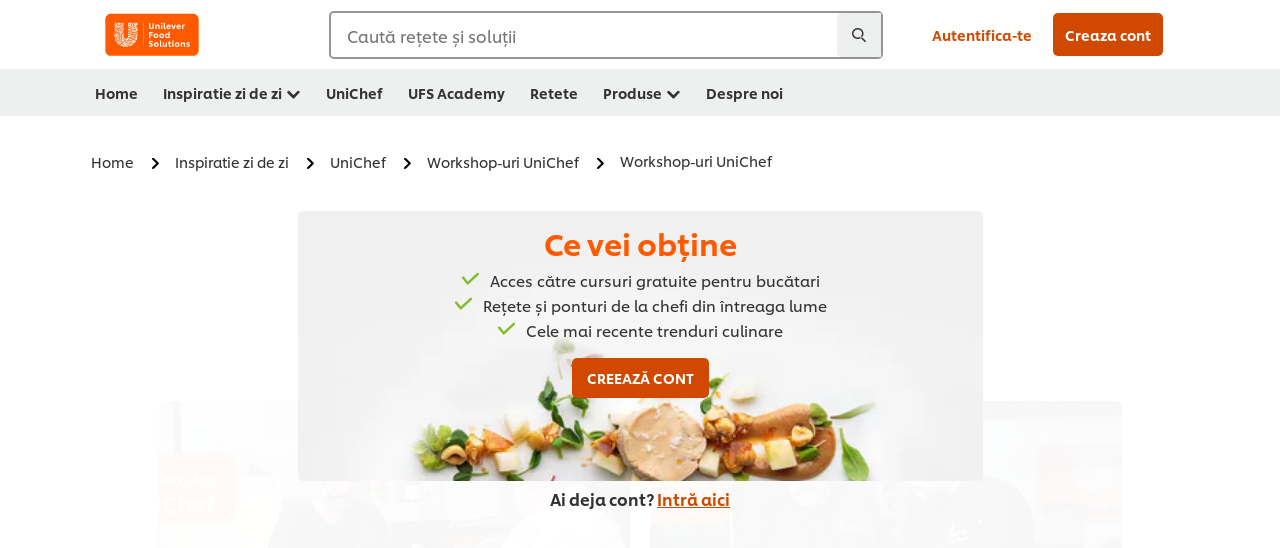

--- FILE ---
content_type: text/html; charset=UTF-8
request_url: https://www.unileverfoodsolutions.ro/inspiratie-bucatari/unichef/workshop-uri/workshop-food-truck.html
body_size: 22670
content:
<!DOCTYPE html>


<!--[if IE]> <html class="no-js ie " dir="ltr" lang="ro-RO"> <![endif]-->
<!--[if !IE]>--> <html class="no-js " dir="ltr" lang="ro-RO"> <!--<![endif]-->

    
    

    
<head lang="ro-RO" itemscope itemtype="http://schema.org/WebPage">


    <meta name="robots" content="all"/>
    <meta name="format-detection" content="telephone=no"/>
    
    


    <script defer="defer" type="text/javascript" src="https://rum.hlx.page/.rum/@adobe/helix-rum-js@%5E2/dist/rum-standalone.js" data-routing="env=prod,tier=publish,ams=Unilever NV"></script>
<link rel="preconnect" href="https://cdn.livechatinc.com"/>
    <link rel="preconnect" href="https://www.google-analytics.com"/>
    <link rel="preconnect" href="https://www.youtube.com"/>
	<link rel="preconnect" href="https://connect.facebook.net"/>
    <link rel="preconnect" href="https://assets.adobedtm.com"/>
    <link rel="preconnect" href="https://static.hotjar.com"/>
    <link rel="preconnect" href="https://script.hotjar.com"/>
    <link rel="preconnect" href="https://www.google.com"/>
    <link rel="preconnect" href="https://cdn.cookielaw.org"/>
    <link rel="preconnect" href="https://api-fra.livechatinc.com"/>
    <link rel="preconnect" href="https://geolocation.onetrust.com"/>
    <link rel="preconnect" href="https://cdn.nagich.co.il"/>

    
        <link rel="preconnect" href="https://www.hotjar.com"/>
        <link rel="preconnect" href="https://tagmanager.google.com"/>
        <link rel="preconnect" href="https://secure.livechatinc.com"/>
        <link rel="preconnect" href="https://kritique.io"/>
        <link rel="preconnect" href="https://sifu.unileversolutions.com"/>
        <link rel="preconnect" href="https://www.ads.google.com"/>
        <link rel="preconnect" href="https://dayintegrationintern.tt.omtrdc.net"/>
        <link rel="preconnect" href="https://cdn.cookielaw.org"/>
        <link rel="preconnect" href="https://api-fra.livechatinc.com"/>
        <link rel="preconnect" href="https://geolocation.onetrust.com"/>
        <link rel="preconnect" href="https://cdn.nagich.co.il"/>
    

    
    
    

    

	
    

    
    
    

    

    
    
    
    
    
    



    
    

     
     
        <!-- OneTrust Cookies Consent Notice start for www.unileverfoodsolutions.ro -->
<script type="text/javascript" src="https://cdn.cookielaw.org/consent/31f2e7e4-607c-4c4c-81b5-3b101dd22d1a/OtAutoBlock.js"></script>
<script src="https://cdn.cookielaw.org/scripttemplates/otSDKStub.js" data-document-language="true" type="text/javascript" charset="UTF-8" data-domain-script="31f2e7e4-607c-4c4c-81b5-3b101dd22d1a"></script>
<script type="text/javascript">
var scrollVal = 0;
function OptanonWrapper() {
    
	$(window).scroll(function(event) {
		scrollVal = $(window).scrollTop();
	});
	
	$('#onetrust-pc-btn-handler, #onetrust-accept-btn-handler, #accept-recommended-btn-handler, .onetrust-close-btn-handler').on('click', function(){
	
		document.body.style.overflow = 'hidden';
				document.querySelector('html').scrollTop = window.scrollY;
				document.body.style.overflow = null;
				window.scrollTo({
					top: scrollVal
				});
	});
    if (OneTrust.IsAlertBoxClosed() === false) {
        var banner = document.getElementById("onetrust-banner-sdk");
        banner.style = "display: block;";
    }
}

document.addEventListener('DOMContentLoaded', function() {
  // Your MutationObserver code here
  function setBannerRoleIfNeeded() {
    const banner = document.getElementById('onetrust-banner-sdk');
    if (
      banner &&
      !banner.hasAttribute('role') &&
      banner.classList.contains('otFlat') &&
      banner.classList.contains('bottom') &&
      banner.classList.contains('ot-wo-title') &&
      banner.classList.contains('ot-buttons-fw')
    ) {
      banner.setAttribute('role', 'dialog');
      return true;
    }
    return false;
  }

  if (!setBannerRoleIfNeeded()) {
    const observer = new MutationObserver(() => {
      if (setBannerRoleIfNeeded()) {
        observer.disconnect();
      }
    });
    observer.observe(document.body, { childList: true, subtree: true });
  }
});
</script>
<!-- OneTrust Cookies Consent Notice end for www.unileverfoodsolutions.ro -->
    
    
    

    
    

    
        
    
    

    
    <meta http-equiv="X-UA-Compatible" content="IE=edge"/>
    <meta name="viewport" content="width=device-width, initial-scale=1"/>

    

    
    

    <link rel="canonical" href="https://www.unileverfoodsolutions.ro/inspiratie-bucatari/unichef/workshop-uri/workshop-food-truck.html"/>

    
	

    
    
    


    <meta name="description" content="Noutati UniChef"/>

    
    
        <meta name="theme-color" content="#ff5a00"/>
    

   
    
    
        <link rel="preload" href="/dam/ufs-global/logos/2023/ufs-primary_logo.svg" as="image"/>
    
    
    

    <title>Workshop Food Truck</title>

    
    

    
    
    
    
<link rel="stylesheet" href="/etc/clientlibs/ufs-aem/critical.min.d2f820c46ebe12285f6026bab1cbb0a8.css" type="text/css">



    
    
<link rel="preload stylesheet" href="/etc/clientlibs/ufs-aem/all.min.e1f1cf8247751999487435b8ca56bbfb.css" type="text/css" media="print" as="style" onload="this.media='all'">






     
    
        <link rel="preload" href="https://www.unileverfoodsolutions.ro/etc/designs/ufs-aem/static/fonts/css/shilling.css" as="style"/>
        <link rel="stylesheet" href="https://www.unileverfoodsolutions.ro/etc/designs/ufs-aem/static/fonts/css/shilling.css" type="text/css"/>
        <link rel="preload" href="https://www.unileverfoodsolutions.ro/etc/designs/ufs-aem/static/fonts/shilling/custom-font-regular.woff2" as="font" type="font/woff2" crossorigin/>
        <link rel="preload" href="https://www.unileverfoodsolutions.ro/etc/designs/ufs-aem/static/fonts/shilling/custom-font-medium.woff2" as="font" type="font/woff2" crossorigin/>
        <link rel="preload" href="https://www.unileverfoodsolutions.ro/etc/designs/ufs-aem/static/fonts/shilling/custom-font-bold.woff2" as="font" type="font/woff2" crossorigin/>
        <link rel="preload" href="https://www.unileverfoodsolutions.ro/etc/designs/ufs-aem/static/fonts/shilling/Chefs-Hand-Regular.woff2" as="font" type="font/woff2" crossorigin/>
    

     
    <link rel="preload" href="https://www.unileverfoodsolutions.ro/etc/clientlibs/ufs-aem/app/icons/icon.css" as="style"/>
    <link rel="stylesheet" href="https://www.unileverfoodsolutions.ro/etc/clientlibs/ufs-aem/app/icons/icon.css" type="text/css"/>
    
    <link rel="preload" href="https://www.unileverfoodsolutions.ro/etc/clientlibs/ufs-aem/app/icons/ufs-icons-20220531.woff2" as="font" type="font/woff2" crossorigin/>
    
    
    

    
    

    
    <meta property="og:title" content="Workshop Food Truck"/>
    <meta property="og:type" content="website"/>
    <meta property="og:url" content="https://www.unileverfoodsolutions.ro/inspiratie-bucatari/unichef/workshop-uri/workshop-food-truck.html"/>
    
    <meta property="og:image" content="https://www.unileverfoodsolutions.ro/dam/global-ufs/mcos/see/romania/unichef/UNICHEF24-Cover-Workshop-FOOD-TRUCK-1260x190-V1.jpg"/>
    
    
    <meta property="og:description" content="Noutati UniChef"/>
    <meta property="og:site_name" content="Unilever Food Solutions"/>

    
    <meta name="mobile-web-app-capable" content="yes"/>
    <meta name="apple-mobile-web-app-capable" content="yes"/>
    <meta name="apple-mobile-web-app-status-bar-style" content="black"/>
    <meta name="apple-mobile-web-app-title" content="UFS"/>
    <meta name="apple-touch-fullscreen" content="yes"/>

     
     
		
        	<link rel="apple-touch-icon" sizes="120x120" href="/etc/designs/ufs-aem/static/icons/default/ios_icon_120x120.png"/>
        
        	<link rel="apple-touch-icon" sizes="180x180" href="/etc/designs/ufs-aem/static/icons/default/ios_icon_180x180.png"/>
        
        	<link rel="apple-touch-icon" sizes="152x152" href="/etc/designs/ufs-aem/static/icons/default/ios_icon_152x152.png"/>
        
        	<link rel="apple-touch-icon" sizes="167x167" href="/etc/designs/ufs-aem/static/icons/default/ios_icon_167x167.png"/>
        
    

    

    
        <link rel="manifest" href="/bin/pwaServlet?siteCode=ufs-ro&locale=ro" crossorigin="use-credentials"/>
    

    
    
		
        	<link rel="apple-touch-startup-image" href="/dam/global-ufs/mcos/belgium/splash/ipadpro-9-7-portrait.png" media="(device-width: 768px) and (device-height: 1024px) and (-webkit-device-pixel-ratio: 2) and (orientation: portrait)"/>
        
        	<link rel="apple-touch-startup-image" href="/dam/global-ufs/mcos/belgium/splash/iphonex-landscape.png" media="(device-width: 768px) and (device-height: 1024px) and (-webkit-device-pixel-ratio: 2) and (orientation: landscape)"/>
        
        	<link rel="apple-touch-startup-image" href="/dam/global-ufs/mcos/belgium/splash/iphonex-portrait.png" media="(device-width: 375px) and (device-height: 812px) and (-webkit-device-pixel-ratio: 3) and (orientation: portrait)"/>
        
        	<link rel="apple-touch-startup-image" href="/dam/global-ufs/mcos/belgium/splash/iphonex-landscape.png" media="(device-width: 375px) and (device-height: 812px) and (-webkit-device-pixel-ratio: 3) and (orientation: landscape)"/>
        
    


    

    
    
    
    
    <link href="/etc/designs/ufs-aem/static/icons/favicon.ico" rel="shortcut icon" type="image/x-icon"/>
    <link href="/etc/designs/ufs-aem/static/icons/ufs-icon-16x16.png" rel="icon" type="image/png"/>
    <link href="/etc/designs/ufs-aem/static/icons/default/ufs-icon-196x196.png" rel="icon" type="image/png" sizes="196x196"/>

    
    <meta name="application-name" content="Workshop Food Truck"/>
    <meta name="msapplication-TileColor" content="#ff5a00"/>
    <meta name="msapplication-square70x70logo" content="/etc/designs/ufs-aem/static/icons/default/ufs-tile-small.png"/>
    <meta name="msapplication-square150x150logo" content="/etc/designs/ufs-aem/static/icons/default/ufs-tile-medium.png"/>
    <meta name="msapplication-wide310x150logo" content="/etc/designs/ufs-aem/static/icons/default/ufs-tile-wide.png"/>
    <meta name="msapplication-square310x310logo" content="/etc/designs/ufs-aem/static/icons/default/ufs-tile-large.png"/>

    
    
    <meta name="google-site-verification" content="7mCQAN_87hSqdsCVce4JIRd5iKkRetDPF4OTZWnh8WE"/>
    
    <meta name="google-site-verification" content="HZPk09Rf8aw-T_H0chYoqBjccCngIwGo5pHO9nuFxUY"/>
    

  
	
    	
            
                
   <script>
        UFS_GLOBAL = {
            "locale" : "RO",
            "localeString" : "ro\u002DRO",
            "countryCode" : "RO",
            "sifuDomain" : "https:\/\/sifu.unileversolutions.com",
            "usernameCookieName" : "ufs\u002Dusername",
            "newsletterPopupCookieName" : "ufs\u002Dnewsletter\u002Ddialog\u002Dshown",
            "pageViewsSessionStorageKey": "GlobalSessionPageViews",
            "tokenCookieName" : "ufs\u002Dtoken",
            "languageCookieName" : "ufs\u002Dlanguage",
            "channelCookieName" : "ufs\u002Dchannel",
            "channelSelectorOpenByDefault" : false,
            "userChannelCookieName" : "ufs\u002Duser\u002Dchannel",
            "channelSelectorEnabled" : false,
            "flashCookieName" : "ufs\u002Dflash",
            "flashCookieSsoName" : "ufs\u002Dflash\u002Dsso",
            "ufsReferrerCookieName" : "ufs\u002Dreferrer",
            "ufsCookieWallCookieName" : "ufs\u002Dcookie\u002Dwall",
            "isUfsCookieWallEnabled" : false,
            "baseUrl" : "https:\/\/www.unileverfoodsolutions.ro",
            "isAuthor" : false,
            "isHome" : false,
            "loginRedirectMessage" : "Esti deja inregistrat. <a href=\x22\/modular\u002Dlogin\u002Dform\u002Dpage.html?redirectUrl=https%3A%2F%2Fwww.unileverfoodsolutions.ro%2Finspiratie\u002Dbucatari%2Funichef%2Fworkshop\u002Duri%2Fworkshop\u002Dfood\u002Dtruck.html\x22>Conecteaza\u002Dte<\/a> pentru a completa automat formularul.",
            "lastModified" : 1715613419000,
            "siteCode" : "ufs\u002Dro",
            "ufsCartCookieName" : "ufs\u002Dcart",
            "selectors" : "",
            "isDispatcherRequest" : true,
            "nodePath" : "\/content\/ufs\u002Dro\/ro\/inspiratie\u002Dbucatari\/unichef\/workshop\u002Duri\/workshop\u002Dfood\u002Dtruck\/jcr:content",
            "recipeIdCookieName" : "ufs\u002Drecipe\u002Did",
            "recipeNameCookieName" : "ufs\u002Drecipe\u002Dname",
            "productIdCookieName": "ufs\u002Dproduct\u002Did",
            "productNameCookieName": "ufs\u002Dproduct\u002Dname",
            "productCUPriceCookieName": "ufs\u002Dproduct\u002Dcu\u002Dprice",
            "productDUPriceCookieName": "ufs\u002Dproduct\u002Ddu\u002Dprice",
            "accessRestrictionCookieName" : "ufs\u002Daccess\u002Drestriction",
            "preferredPartnerValidationCookieName" : "ufs\u002Dpreferred\u002Dpartner\u002Dvalidation",
            "lastSubmittedFormPathCookieName" : "ufs\u002Dlast\u002Dsubmitted\u002Dform\u002Dpath",
            "marketoTrackingCookieName" : "_mkto_trk",
            "registrationPromotionCookie" : "ufs\u002Dregistration\u002Dpromotion",
            "checkSsl" : false,

            "UDM": {
                "globalbrand" : "Unilever Food Solution",
                "localbrand" : "Unilever Food Solution",
                "category" : "Foods",
                "channel" : "Brand Site",
                "country" : "RO",
                "sitetype" : "Non\u002DAvinash eCommerce",
                "uatUrl" : "wa\u002Duat.unileversolutions.com",
                "uatGid" : "0408e0c9f3e98a932895b07d76673216",
                "uatGaa" : "UA\u002D101505466\u002D13",
                "url" : "wa\u002Dna.unileversolutions.com",
                "gid" : "0940647d7f2fb352572c64d711020e0a",
                "gaa" : "UA\u002D57101852\u002D1,UA\u002D57101852\u002D4,UA\u002D57100440\u002D1,G\u002D7C0PDQB6BV,G\u002DK257S23T0D",
                "dom" : ".unileverfoodsolutions.ro",
                "setCustomDimension" : {
                    "dimension14" : "utilities",
                    "dimension15" : "information\u002Dpage",
                    "dimension16" : ""
                }
            },
            "currency": {
                "symbol": "€",
                "format": "{price}{currencySymbol}{currencyName}",
                "code": "RON",
                "decimalSeparator": ",",
                "groupingSeparator": ".",
                "isDecimalPlacesDisabled": "false",
                "datePickerFormat": "dddd, DD.MM.YYYY",
                "multiCurrency": null,

            },
            "isLoyaltyEnabled" : false,
            "isWebshopEnabled" : false,
            "isFavoritesFrontendV2Enabled" : false,
            "enableAvailabilityFiltering" : false,
            "enableCountrySpecificFiltering" : false,
            "isUserTrackingEnabled" : true,
            "isRecommendationsEnabled": false,
            "isSiteWideApiEnabled": false,
            "isFavoriteListsDisabled": false,
            "tradePartnerConfig": {
                "isAutoSelectTradePartnerEnabled": false,
                "isTradePartnerChangeDialogEnabled": false
            },
            "isAssetEnabled" : false,
            "isNewsletterFormsEnabled" : true,
            "isMultiLang": false

        }

        dataLayer = [];
    </script>

    <script type="text/plain" class="optanon-category-C0004">
        UFS_GLOBAL.trackingCookieName = "ufs\u002Dtracking\u002Did";
        var trackingCookieName = "ufs\u002Dtracking\u002Did";
        var isUserTrackingEnabled = true;

        try {
            if(isUserTrackingEnabled) {
                if (document.cookie.indexOf(trackingCookieName) === -1) {
                    var userid = createUid();
                    document.cookie = trackingCookieName + "=" + userid + ";path=/;max-age=631138519";
                    window.UFS_GLOBAL.UDM.un = userid;
                } else {
                    var userid = getCookie(trackingCookieName);
                    window.UFS_GLOBAL.UDM.un = userid;
                }
                window.digitalData = window.digitalData || window.UFS_GLOBAL.digitalData;
                window.UDM = window.UDM || window.UFS_GLOBAL.UDM;
            }
        } catch (ignore) { }

        function createUid() {
            return createRandomVal() + createRandomVal() + '-' + createRandomVal() + '-' + createRandomVal() + '-' +
                createRandomVal() + '-' + createRandomVal() + createRandomVal() + createRandomVal();
        };
        function createRandomVal() {
            return Math.floor((1 + Math.random()) * 0x10000).toString(16).substring(1);
        };
        function getCookie(name) {
            var value = "; " + document.cookie;
            let parts = value.split("; " + name + "=");
            if (parts.length === 2) return parts.pop().split(';').shift();
        };
    </script>


                
    <script>
        UFS_GLOBAL.lang = {
            "general_FailMsg" : "An error occurred. Please try again in a few minutes.",
            "changePassword_OldNewPassSameMsg" : "ChangePassword_FE_OldNewPasswordSameMessage",
            "login_LogoutSuccessMsg" : "Login_Logout_SuccessMessage",
            "login_LogoutErrorMsg" : "Login_Logout_ErrorMessage",
            "login_ValidationEnterUsername" : "Login_Validation_EnterUsername",
            "login_ValidationEnterPassword" : "Login_Validation_EnterPassword",
            "login_WelcomeMsg" : "Login_Welcome_Message",
            "login_InvalidInfoMsg" : "Login_Validation_InvalidInfoMessage",
            "channelSelector_ValidationSelect" : "Please select a channel",
            "profile_invalidZipCode" : "Invalid postal code.",
            "profile_invalidPhoneNumber" : "Phone number format is invalid. e.g. 07412345678",
            "profile_invalidPasswordComplexity" : "Your password is not strong enough.             It should contain one of each :             upper case character (A \u002D Z),             lower case character (a \u002D z),             a numeric character (0\u002D9),             a special character (!@#$\x26*.:,;%)",
            "profile_invalidEmailAlreadyExists" : "Acest email a fost deja folosit.",
            "profile_invalidMobilePhoneAlreadyExists" : ""
        }
    </script>
   
    
    <script>
        function isMobile(){
    	var check = false;
            (function(a) {
                if (/(android|bb\d+|meego).+mobile|avantgo|bada\/|blackberry|blazer|compal|elaine|fennec|hiptop|iemobile|ip(hone|od)|iris|kindle|lge |maemo|midp|mmp|mobile.+firefox|netfront|opera m(ob|in)i|palm( os)?|phone|p(ixi|re)\/|plucker|pocket|psp|series(4|6)0|symbian|treo|up\.(browser|link)|vodafone|wap|windows ce|xda|xiino/i
                        .test(a)
                        || /1207|6310|6590|3gso|4thp|50[1-6]i|770s|802s|a wa|abac|ac(er|oo|s\-)|ai(ko|rn)|al(av|ca|co)|amoi|an(ex|ny|yw)|aptu|ar(ch|go)|as(te|us)|attw|au(di|\-m|r |s )|avan|be(ck|ll|nq)|bi(lb|rd)|bl(ac|az)|br(e|v)w|bumb|bw\-(n|u)|c55\/|capi|ccwa|cdm\-|cell|chtm|cldc|cmd\-|co(mp|nd)|craw|da(it|ll|ng)|dbte|dc\-s|devi|dica|dmob|do(c|p)o|ds(12|\-d)|el(49|ai)|em(l2|ul)|er(ic|k0)|esl8|ez([4-7]0|os|wa|ze)|fetc|fly(\-|_)|g1 u|g560|gene|gf\-5|g\-mo|go(\.w|od)|gr(ad|un)|haie|hcit|hd\-(m|p|t)|hei\-|hi(pt|ta)|hp( i|ip)|hs\-c|ht(c(\-| |_|a|g|p|s|t)|tp)|hu(aw|tc)|i\-(20|go|ma)|i230|iac( |\-|\/)|ibro|idea|ig01|ikom|im1k|inno|ipaq|iris|ja(t|v)a|jbro|jemu|jigs|kddi|keji|kgt( |\/)|klon|kpt |kwc\-|kyo(c|k)|le(no|xi)|lg( g|\/(k|l|u)|50|54|\-[a-w])|libw|lynx|m1\-w|m3ga|m50\/|ma(te|ui|xo)|mc(01|21|ca)|m\-cr|me(rc|ri)|mi(o8|oa|ts)|mmef|mo(01|02|bi|de|do|t(\-| |o|v)|zz)|mt(50|p1|v )|mwbp|mywa|n10[0-2]|n20[2-3]|n30(0|2)|n50(0|2|5)|n7(0(0|1)|10)|ne((c|m)\-|on|tf|wf|wg|wt)|nok(6|i)|nzph|o2im|op(ti|wv)|oran|owg1|p800|pan(a|d|t)|pdxg|pg(13|\-([1-8]|c))|phil|pire|pl(ay|uc)|pn\-2|po(ck|rt|se)|prox|psio|pt\-g|qa\-a|qc(07|12|21|32|60|\-[2-7]|i\-)|qtek|r380|r600|raks|rim9|ro(ve|zo)|s55\/|sa(ge|ma|mm|ms|ny|va)|sc(01|h\-|oo|p\-)|sdk\/|se(c(\-|0|1)|47|mc|nd|ri)|sgh\-|shar|sie(\-|m)|sk\-0|sl(45|id)|sm(al|ar|b3|it|t5)|so(ft|ny)|sp(01|h\-|v\-|v )|sy(01|mb)|t2(18|50)|t6(00|10|18)|ta(gt|lk)|tcl\-|tdg\-|tel(i|m)|tim\-|t\-mo|to(pl|sh)|ts(70|m\-|m3|m5)|tx\-9|up(\.b|g1|si)|utst|v400|v750|veri|vi(rg|te)|vk(40|5[0-3]|\-v)|vm40|voda|vulc|vx(52|53|60|61|70|80|81|83|85|98)|w3c(\-| )|webc|whit|wi(g |nc|nw)|wmlb|wonu|x700|yas\-|your|zeto|zte\-/i
                            .test(a.substr(0, 4))) {
                    check = true;
                }
            })(navigator.userAgent || navigator.vendor || window.opera);
            return check;
        }
        var channelVal;
        if (isMobile()) {
            channelVal = "Mobile Site";
        } else {
            channelVal = "Brand Site";
        }

        var digitalData = {};
        digitalData = {
            siteInfo : {
                channel : "Brand Site",
                sitetype : "Non\u002DAvinash eCommerce",
            },
            page : {
                pageInfo : {
                    destinationURL : "https:\/\/www.unileverfoodsolutions.ro\/inspiratie\u002Dbucatari\/unichef\/workshop\u002Duri\/workshop\u002Dfood\u002Dtruck.html",
                },
                category : {
                    pageType : "Article Category",
                }
            },
            video : [],
            campaign: [],
            product : [],
            privacy : {
                accessCategories : [ {
                    domains : []
                } ]
            },
            component : [],
            trackingInfo : {
                GID :  "0940647d7f2fb352572c64d711020e0a",
                "un" : "",
                tool : [ {
                    ids : ""
                } ]
            },
            promotion : []
        }
        digitalData.siteInfo.channel = channelVal;
        digitalData.page.category.primaryCategory = channelVal;
        digitalData.trackingInfo = {};
        digitalData.trackingInfo.tool = [ {} ];
        digitalData.trackingInfo.tool[0] = {};
        digitalData.trackingInfo.tool[1] = {};
        digitalData.privacy = {}; //Optional
        digitalData.page.attributes = {};
        digitalData.privacy.accessCategories = [ {} ]; //Optional
        digitalData.privacy.accessCategories[0].domains = []; //Optional
        digitalData.event = [];
        digitalData.page.pageInfo.pageName = "workshop\u002Dfood\u002Dtruck";
        digitalData.page.pageInfo.language = "ro\u002DRO";

        var subCategory_1 = "Home";
        var subCategory_2 = "Inspiratie zi de zi";
        var subCategory_3 = "UniChef";
        var articleNamePresent = "workshop\u002Dfood\u002Dtruck";
        var errorPage = "Article Category";

        if(subCategory_1 != "no set"){
            if(errorPage === "Error Page") {
            digitalData.page.attributes.contentType ="404";
          }else {
          digitalData.page.category.subCategory1 = "Home";
          digitalData.page.attributes.contentType = "Home";
          }
        }

        if(subCategory_2 != "no set"){
          digitalData.page.category.subCategory2 = "Inspiratie zi de zi";
          if(errorPage === "Error Page" || digitalData.page.category.subCategory2 === "Error loading page") {
            digitalData.page.attributes.contentType ="404";
          }else {
            digitalData.page.attributes.contentType = "Inspiratie zi de zi";
          }
        }

        if(subCategory_3 != "no set"){
          digitalData.page.category.subCategory3 = "UniChef";
          if(errorPage === "Error Page" || digitalData.page.category.subCategory3 === "Error loading page") {
            digitalData.page.attributes.contentType ="404";
          }else {
          digitalData.page.attributes.contentType = "UniChef"; // To be set on each page change. Should contain 404 for error pages
          }
        }

        if(subCategory_3 != "no set"){
			digitalData.page.attributes.articleName = "workshop\u002Dfood\u002Dtruck";
        }

        digitalData.page.attributes.brandCategory = "Foods";

        //AEMF-11544
        var selectedCountry = localStorage.getItem("selectedCountry");
        var searchParam = new URLSearchParams(window.location.search);
        if(selectedCountry != null || searchParam.has('specificCountry')) {
                if(searchParam.has('specificCountry') && typeof digitalData !== 'undefined') {
                    selectedCountry  = searchParam.get('specificCountry').replace(/\?.*/, '');
                    digitalData.page.attributes.country = selectedCountry;
                }else if(selectedCountry != null){
					digitalData.page.attributes.country = selectedCountry;
                }
        }else {
            digitalData.page.attributes.country = "RO";
        }

        digitalData.page.attributes.globalBrand = "Unilever Food Solution";
        digitalData.page.attributes.localBrand = "Unilever Food Solution";
        digitalData.page.attributes.loginStatus = "false";
        digitalData.trackingInfo.GID = "0940647d7f2fb352572c64d711020e0a";
        digitalData.trackingInfo.tool[0].id = "UA\u002D57101852\u002D1,UA\u002D57101852\u002D4,UA\u002D57100440\u002D1,G\u002D7C0PDQB6BV,G\u002DK257S23T0D";
        digitalData.trackingInfo.tool[1].id = "unilever\u002Dufs\u002Dro,unilever\u002Dglobal\u002Dallbrands";
        digitalData.siteInfo.internalDomain = "www.unileverfoodsolutions.ro";
    </script>
    
   

            
        

        
        

        
            <script data-ot-ignore type="text/plain" class="optanon-category-C0004" src="/etc/designs/ufs-aem/static/scripts/launch/udm.1632993448609.js"></script>
            
            <script data-ot-ignore type="text/plain" class="optanon-category-C0004" src="/etc/designs/ufs-aem/static/scripts/launch/aaudm.js"></script>
            
            <script type="text/plain" class="optanon-category-C0004" src="https://assets.adobedtm.com/e6bd1902389a/16486a03150a/launch-d835eb37906c.min.js" async></script>
    

    
    

    
    

	
    

    
    
        
    

    

    <div itemscope itemtype="http://schema.org/Article">
    	<meta itemprop="name" content="Workshop Food Truck"/>
    	<meta itemprop="description" content="Noutati UniChef"/>
    	<meta itemprop="headline" content="Workshop Food Truck"/>
    	<meta itemprop="dateModified" content="2024-05-13T15:16:59.350Z"/>
    	<meta itemprop="datePublished" content="2024-05-13T15:17:02.885Z"/>
    	<meta itemprop="image" content="https://www.unileverfoodsolutions.ro/dam/global-ufs/mcos/see/romania/unichef/UNICHEF24-Cover-Workshop-FOOD-TRUCK-1260x190-V1.jpg"/>
        
	</div>

    
    

    
    

<script>(window.BOOMR_mq=window.BOOMR_mq||[]).push(["addVar",{"rua.upush":"false","rua.cpush":"false","rua.upre":"false","rua.cpre":"false","rua.uprl":"false","rua.cprl":"false","rua.cprf":"false","rua.trans":"","rua.cook":"false","rua.ims":"false","rua.ufprl":"false","rua.cfprl":"false","rua.isuxp":"false","rua.texp":"norulematch","rua.ceh":"false","rua.ueh":"false","rua.ieh.st":"0"}]);</script>
                              <script>!function(e){var n="https://s.go-mpulse.net/boomerang/";if("False"=="True")e.BOOMR_config=e.BOOMR_config||{},e.BOOMR_config.PageParams=e.BOOMR_config.PageParams||{},e.BOOMR_config.PageParams.pci=!0,n="https://s2.go-mpulse.net/boomerang/";if(window.BOOMR_API_key="JKXTM-QUZJ8-PU5BR-94EYX-MVSLK",function(){function e(){if(!o){var e=document.createElement("script");e.id="boomr-scr-as",e.src=window.BOOMR.url,e.async=!0,i.parentNode.appendChild(e),o=!0}}function t(e){o=!0;var n,t,a,r,d=document,O=window;if(window.BOOMR.snippetMethod=e?"if":"i",t=function(e,n){var t=d.createElement("script");t.id=n||"boomr-if-as",t.src=window.BOOMR.url,BOOMR_lstart=(new Date).getTime(),e=e||d.body,e.appendChild(t)},!window.addEventListener&&window.attachEvent&&navigator.userAgent.match(/MSIE [67]\./))return window.BOOMR.snippetMethod="s",void t(i.parentNode,"boomr-async");a=document.createElement("IFRAME"),a.src="about:blank",a.title="",a.role="presentation",a.loading="eager",r=(a.frameElement||a).style,r.width=0,r.height=0,r.border=0,r.display="none",i.parentNode.appendChild(a);try{O=a.contentWindow,d=O.document.open()}catch(_){n=document.domain,a.src="javascript:var d=document.open();d.domain='"+n+"';void(0);",O=a.contentWindow,d=O.document.open()}if(n)d._boomrl=function(){this.domain=n,t()},d.write("<bo"+"dy onload='document._boomrl();'>");else if(O._boomrl=function(){t()},O.addEventListener)O.addEventListener("load",O._boomrl,!1);else if(O.attachEvent)O.attachEvent("onload",O._boomrl);d.close()}function a(e){window.BOOMR_onload=e&&e.timeStamp||(new Date).getTime()}if(!window.BOOMR||!window.BOOMR.version&&!window.BOOMR.snippetExecuted){window.BOOMR=window.BOOMR||{},window.BOOMR.snippetStart=(new Date).getTime(),window.BOOMR.snippetExecuted=!0,window.BOOMR.snippetVersion=12,window.BOOMR.url=n+"JKXTM-QUZJ8-PU5BR-94EYX-MVSLK";var i=document.currentScript||document.getElementsByTagName("script")[0],o=!1,r=document.createElement("link");if(r.relList&&"function"==typeof r.relList.supports&&r.relList.supports("preload")&&"as"in r)window.BOOMR.snippetMethod="p",r.href=window.BOOMR.url,r.rel="preload",r.as="script",r.addEventListener("load",e),r.addEventListener("error",function(){t(!0)}),setTimeout(function(){if(!o)t(!0)},3e3),BOOMR_lstart=(new Date).getTime(),i.parentNode.appendChild(r);else t(!1);if(window.addEventListener)window.addEventListener("load",a,!1);else if(window.attachEvent)window.attachEvent("onload",a)}}(),"".length>0)if(e&&"performance"in e&&e.performance&&"function"==typeof e.performance.setResourceTimingBufferSize)e.performance.setResourceTimingBufferSize();!function(){if(BOOMR=e.BOOMR||{},BOOMR.plugins=BOOMR.plugins||{},!BOOMR.plugins.AK){var n=""=="true"?1:0,t="",a="aoefmraxzcoa22l4h2ia-f-5b45e4fc8-clientnsv4-s.akamaihd.net",i="false"=="true"?2:1,o={"ak.v":"39","ak.cp":"761865","ak.ai":parseInt("361665",10),"ak.ol":"0","ak.cr":9,"ak.ipv":4,"ak.proto":"h2","ak.rid":"68a8682","ak.r":44387,"ak.a2":n,"ak.m":"","ak.n":"essl","ak.bpcip":"3.136.86.0","ak.cport":33530,"ak.gh":"23.192.164.13","ak.quicv":"","ak.tlsv":"tls1.3","ak.0rtt":"","ak.0rtt.ed":"","ak.csrc":"-","ak.acc":"","ak.t":"1769750160","ak.ak":"hOBiQwZUYzCg5VSAfCLimQ==vIxNnnj8MSGw2MpkdAmAGXQ//KGvmu725KMBl7xxAeVtqk/[base64]/HkBdq0HMklmchq8BJkK4gTlAdcFnFTL7Vhv8fQsIf8M+5HZy2kUlTGy1N5SPYII6eCGE9AEl8zWeHvNwUxdRC0ww=","ak.pv":"313","ak.dpoabenc":"","ak.tf":i};if(""!==t)o["ak.ruds"]=t;var r={i:!1,av:function(n){var t="http.initiator";if(n&&(!n[t]||"spa_hard"===n[t]))o["ak.feo"]=void 0!==e.aFeoApplied?1:0,BOOMR.addVar(o)},rv:function(){var e=["ak.bpcip","ak.cport","ak.cr","ak.csrc","ak.gh","ak.ipv","ak.m","ak.n","ak.ol","ak.proto","ak.quicv","ak.tlsv","ak.0rtt","ak.0rtt.ed","ak.r","ak.acc","ak.t","ak.tf"];BOOMR.removeVar(e)}};BOOMR.plugins.AK={akVars:o,akDNSPreFetchDomain:a,init:function(){if(!r.i){var e=BOOMR.subscribe;e("before_beacon",r.av,null,null),e("onbeacon",r.rv,null,null),r.i=!0}return this},is_complete:function(){return!0}}}}()}(window);</script></head>

    <body class="theme-article-page ltr page-preview ">

    
    
    

    

    
        
    <div class="main-header-pusher "></div>
    <div class="camerascan-popup js-camerascan-popup hidden">
        <div class="camerascan-content">
            <div class="camerascan-content__back-button js-close-camerascan"><span>Inchide</span></div>
            <div class="camerascan-content__header">Scaneaza un cod de bare</div>
            <div class="camerascan-content__sub-header">Scaneaza codul de bare de pe ambalaj </div>
        </div>
        <div class="eanerror-popup js-eanerror-popup hidden">
            <div class="eanerror-popup__head">Cod invalid</div>
            <div class="eanerror-popup__subhead">Scaneaza un cod valid</div>
            <div class="eanerror-popup__scanagain js-scanagain">Scaneaza din nou</div>
        </div>
        <section id="container" class="container">
            <div class="camera-crop-top"></div>
            <div id="interactive" class="viewport camera-viewport"></div>
            <div class="camera-crop-bottom"></div>
        </section>
    </div>
    
    <header class="main-header-v5 js-main-header js-main-header-v3 ">
        
        
        
        
        
        <div class="header-main-nav hide-print js-header-main">
            <div class="header-main-nav__wrapper js-hide-mob-nav">
                <div class="header-main-nav__navigation-handle-wrapper js-handle-mobile-nav">
                    <div class="header-main-nav__navigation-handle js-navigation-handle">
                        <span class="icn-hamburger-menu"></span>
                        <span class="text">Menu</span>
                        
                    </div>
                </div>
                <div class="header-main-nav__logo js-header-main-nav-logo">
                    <a href="/" title="Unilever Food Solutions » Home">
                        <img class="img ufs-logo_svg " title="Unilever Food Solutions » Home" alt="Unilever Food Solutions » Home" src="/dam/ufs-global/logos/2023/ufs-primary_logo.svg" height="55" width="116"/>

                    </a>
                </div>
                

                

                <div class="header-main-nav__search-container hide-mobile">
                    <div class="header-main-nav__search-wrapper main-nav-search__mobile js-main-nav-search-container">
                        
    <form class="js-search-form" action="/rezultatele-cautarii.html" method="get" novalidate>
        <div class="search-suggestion-container">
        <div class="form-element has-addon" id="js-main-nav-search-container-element">
            <div class="form-element-addon js-search-icon js-search-icn">
                <span class="icn-search-n js-addon"></span>
                <span class="loader hidden js-loader"></span>
            </div>

            <label for="search-global-desktop" class="search-global js-search-lbl" aria-hidden="false">
                Caută rețete și soluții
            </label>

            <input type="text" id="search-global-desktop" name="q" class="search-global js-search-global js-input-text js-global-search-aa" onfocus="this.placeholder = ''" data-at="section-search" data-event-name="Start Search"/>
            <div class="js-lightbox__overlay_search_nav"></div>
                                <div class="header-main-nav__search-x js-main-nav-close-search cross-icn js-cross-icn">
                        <span class="icn-close"></span>
                    </div>
        </div>

        

        <div class="suggestions hidden js-suggestions js-overlay-searchnav">

                <div class="scroller">
                <div data-suggestion-product-count="3" data-suggestion-recipe-count="3" data-suggestion-academy-count="3" data-suggestion-other-count="3" data-suggestion-enabled-config="1" data-suggestion-keyword-count="5" data-ajax-load-url="/bin/searchServlet" data-node-path="/content/ufs-ro/ro/inspiratie-bucatari/unichef/workshop-uri/workshop-food-truck/jcr:content" data-all-label="toate" data-product-label="produse" data-recipe-label="retete" data-academy-label="Academy" data-other-label="altele" class="js-suggestion-search">

			<div class="facets_container js-suggestions-list">
                    <div class="suggestions-row hidden">
                        <ul class="suggestions-list js-suggestion-search-suggestions">
                        </ul>
                    </div>
                    <div class="suggestions-row hidden hide-mobile js-suggestions-product js-suggestions-produse">
					<div class="facet-obj">
						<span class="h4">produse</span>
						<span class="see-all-details h4 js-category-details-aa" data-link="/content/ufs-ro/ro/rezultatele-cautarii.html?q={query_encoded}&pageType=product" data-event-target-url="/content/ufs-ro/ro/rezultatele-cautarii.html?q={query_encoded}&pageType=product" data-event-category="Other" data-event-type="G-Search Product" data-event-name="See products">
					<a class="see-data-label" href="/rezultatele-cautarii.html?q={query_encoded}&pageType=product" data-event-target-url="/content/ufs-ro/ro/rezultatele-cautarii.html?q={query_encoded}&pageType=product" data-event-category="Other" data-event-type="G-Search Product" data-event-name="See products">See<span class="js-facet_count_Product suggestion-content-val"></span>products</a></span>
					</div>
                        <div class="loader hidden js-suggestion-search-loading-spinner"></div>
                        <ul class="js-suggestion-search-results item-list__rows clearfix">
                        </ul>
                    </div>

                    <div class="suggestions-row hidden hide-mobile js-suggestions-retete">
					<div class="facet-obj">
						<span class="h4">retete</span>
						<span class="see-all-details h4 js-category-details-aa" data-link="/content/ufs-ro/ro/rezultatele-cautarii.html?q={query_encoded}&pageType=recipe" data-event-target-url="/content/ufs-ro/ro/rezultatele-cautarii.html?q={query_encoded}&pageType=recipe" data-event-category="Other" data-event-type="G-Search Recipe" data-event-name="See recipes">
					<a class="see-data-label" href="/rezultatele-cautarii.html?q={query_encoded}&pageType=recipe" data-event-target-url="/content/ufs-ro/ro/rezultatele-cautarii.html?q={query_encoded}&pageType=recipe" data-event-category="Other" data-event-type="G-Search Recipe" data-event-name="See recipes">See<span class="js-facet_count_Recipes suggestion-content-val"></span>recipes</a></span>
				    </div>
                        <div class="loader hidden js-suggestion-search-loading-spinner"></div>
                        <ul class="js-suggestion-search-results item-list__rows clearfix">
                        </ul>
                    </div>
                    <div class="suggestions-row hidden hide-mobile js-suggestions-Academy">
					<div class="facet-obj">
						<span class="h4">Academy</span>
						<span class="see-all-details h4 js-category-details-aa" data-link="/content/ufs-ro/ro/rezultatele-cautarii.html?q={query_encoded}&pageType=academy" data-event-target-url="/content/ufs-ro/ro/rezultatele-cautarii.html?q={query_encoded}&pageType=academy" data-event-category="Other" data-event-type="G-Search Academy" data-event-name="See academy">
					<a class="see-data-label" href="/rezultatele-cautarii.html?q={query_encoded}&pageType=academy" data-event-target-url="/content/ufs-ro/ro/rezultatele-cautarii.html?q={query_encoded}&pageType=academy" data-event-category="Other" data-event-type="G-Search Academy" data-event-name="See academy">See<span class="js-facet_count_Academy suggestion-content-val"></span>academy</a></span>
					</div>
                        <div class="loader hidden js-suggestion-search-loading-spinner"></div>
                        <ul class="js-suggestion-search-results item-list__rows clearfix">
                        </ul>
                    </div>
                    <div class="suggestions-row hidden hide-mobile js-suggestions-altele">
					<div class="facet-obj">
						<span class="h4">altele</span>
						<span class="see-all-details h4 js-category-details-aa" data-link="/content/ufs-ro/ro/rezultatele-cautarii.html?q={query_encoded}&pageType=other" data-event-target-url="/content/ufs-ro/ro/rezultatele-cautarii.html?q={query_encoded}&pageType=other" data-event-category="Other" data-event-type="G-Search Other" data-event-name="See other">
					<a class="see-data-label" href="/rezultatele-cautarii.html?q={query_encoded}&pageType=other" data-event-target-url="/content/ufs-ro/ro/rezultatele-cautarii.html?q={query_encoded}&pageType=other" data-event-category="Other" data-event-type="G-Search Other" data-event-name="See other">See<span class="js-facet_count_Other suggestion-content-val"></span>other</a></span>
                    </div>
                        <div class="loader hidden js-suggestion-search-loading-spinner"></div>
                        <ul class="js-suggestion-search-results item-list__rows clearfix">
                        </ul>
                    </div>
                    </div>
                    <script type="text/template" data-template="ajaxSearchItem">
                        <li class="clearfix">
                            <figure class="item-list__image">
                                <a href="{{pageUrl}}" title="{{pageTitleEncoded}}" class="js-category-suggestion-aa"
							    data-event-target-url="{{pageUrl}}"
					            data-event-category="Other"
					            data-event-type="G-Search Suggestion"
					            data-event-name="{{pageTitleEncoded}}">
                                    <img src="{{previewImage}}" alt="{{pageTitleEncoded}}">
                                </a>
                            </figure>

                            <div class="item-list__body">
                                <p>
                                    <a href="{{pageUrl}}" title="{{pageTitleEncoded}}" class="js-category-suggestion-aa"
									data-event-target-url="{{pageUrl}}"
					                data-event-category="Other"
					                data-event-type="G-Search Suggestion"
					                data-event-name="{{pageTitle}}">
                                        <span class="item-list__title">{{pageTitle}}</span>
                                        <span class="item-list__body">{{description}}</span>
                                    </a>
                                </p>
                            </div>
                        </li>
                    </script>

					<div class="suggestions-row search-all-btn">
						<div style="text-align:center;" class="js-search-all-label-place-holder item-list__footer">
                            <a href="javascript:;" class="btn orange js-search-all hidden js-category-details-aa" data-link="/rezultatele-cautarii.html?q=" data-event-target-url="/content/ufs-ro/ro/rezultatele-cautarii.html?q=" data-event-category="Other" data-event-type="G-Search All" data-event-name="Show All Results">
                                    <span class="js-found show-result-found-m"></span>
                                     results for
                                     <span class="js-searchWord"></span>
							</a>
						</div>
					</div>

                </div>
                <input type="hidden" name="ptp" class="js-search-ptp"/>
                <input type="hidden" name="tp" class="js-search-tp"/>
                </div>
            </div>
            </div>
    </form>

                    </div>
                    <!-- <div class="header-main-nav__search-x js-main-nav-close-search cross-icn js-cross-icn">
                        <span class="icn-close"></span>
                    </div> -->
                </div>
                <div class="header-main-nav__secondary clearfix js-secondary-nav">
				<!--	<div class="nav-login-signup">
						<ul class="header-main-nav__first-meta-items">
							<li>
							   <a href="/content/ufs-eg/en/register-profile.html" title="Login" class="sel-register orange js-register " data-href="#" data-at="header-register-button">Login</a>
							</li>
							<li class="header-sign-up-but">
							   <a href="/content/ufs-eg/en/register-profile.html" title="Sign up" class="sel-register btn orange js-register " data-href="#" data-at="header-register-button">Sign up</a>
							</li>
						</ul>
					</div> -->
                    <div class="header-main-nav__meta-items">
                        
                        <ul class="header-main-nav__first-meta-items  df">

                          <!--  /* favourites */ -->
                            
	
    
    <script>
        var parentEle = document.querySelectorAll(".js-fav-anchor"); 
        parentEle.forEach((ele)=>{
            ele.querySelector('.icn-heart-o')?.addEventListener("click", function (event) {
            analyticApi.tracking.onClikFavoritesNav() 
        })
        })
    </script>

                             <!--  /* favourite Recipes */ -->
                            
	
    <li class="favorites-anchor favorite-mobile js-favorite-mobile js-fav-anchor js-nav-loggedin dfc favorite-icon">
        <a href="/carte-de-bucate.html" title="Carte de bucate" class="dfch">
            <span class="icn-heart-o">
                
            </span>
        </a>
        <span class="f-12 hide-mobile  "></span>
    </li>

                            
                            <li class="expandable js-expandable header-main-nav__login from-right js-nav-loggedout sel-login-navigation hide-mobile">
                            <a class="js-expandable-navigation-item nav-font clr-orange" href="javascript:;" title="Contul meu">Autentifica-te</a>
                                <!--<span class="channel-unknown-badge hidden js-channel-badge"
                                    data-sly-test="false"></span> -->
                                <div class="header-main-nav__account-foldout-wrapper">
                                    <ul class="js-handle-promotion header-main-nav__account-foldout">
                                        <li class="account">
                                            



    
        

    <div class="js-loginv2-component js-form-component js-type-inline">
        
        

        <form action="#" class="  js-form default-form login-form_inline margin-bottom-10" method="post" data-node-path="/content/ufs-ro/ro/modular-login-form-page/jcr:content/parsys/loginv2_copy" data-ajax-action="loginv2" data-ajax-url="/bin/loginServlet" data-active-validation="false" data-use-new-form="true" data-facebook-api-information="{&#34;apiVersion&#34;:&#34;v2.8&#34;,&#34;sdkUrl&#34;:&#34;https://connect.facebook.net/ro_RO/sdk.js&#34;,&#34;appId&#34;:&#34;1446369312540922&#34;,&#34;facebookLoginEnabled&#34;:false}" data-at="header-login-form">

            

            
                <fieldset>
                    
                        
                        <div class="form-element-row">
                            
                            
    <input type="text" name="oldEmail" class="hidden"/>
    
    <div class="form-element">
        <label for="email" aria-hidden="true">
            Adresa de email <span>*</span>
        </label>

        <input id="email" name="email" type="email" class="js-input-text " required aria-label="Adresa de email" autocomplete="username" maxlength="256" data-validation-method="NONE" data-validation-msg="Va rugam sa introduceti o adresa de email valida. Ex.: popescu@exemplu.com " data-msg-required="Va rugam sa introduceti o adresa de email." data-msg-email="Va rugam sa introduceti o adresa de email." data-at="email" data-onfocusout="promptLogin"/>

        

        
    </div>


                        </div>
                        
                        
                        
                        
                    
                        
                        
                        
                        
                        
                        
                    
                        
                        
                        
                        
                        <div class="form-element-row">
                            
                            
    
    <div class="form-element has-addon">
        <label for="password" aria-hidden="true">
            Parola <span>*</span>
        </label>

        <input id="password" name="password" type="password" class="js-input-text " required aria-label="Parola" autocomplete="current-password" maxlength="256" data-validation-method="PASSWORD_COMPLEXITY" data-validation-msg="Parola ta nu este suficient de puternica. Ea trebuie sa contina una dintre urmatoarele caractere: majuscule (A-Z), minuscule (a-z), un caracter numeric (0-9) si un caracter special (!@#$&amp;*...%)." data-msg-required="Va rugam sa introduceti parola." data-at="password"/>

        

        <div class="form-element-addon">
            <span class="icn-unmask js-unmask-password"></span>
        </div>
    </div>


                        </div>
                        
                    
                        
                        
                        
                        
                        
                        
                    
                </fieldset>
            

            <div class="clearfix">
                <input type="text" class="js-automatic-submission-prevention automatic-submission-prevention"/>
                <input type="hidden" name="countryCode" value="RO"/>
                <input type="hidden" name="site" value="ufs-ro"/>
                <input type="hidden" name="successRedirect" value="https://www.unileverfoodsolutions.ro/inspiratie-bucatari/unichef/workshop-uri/workshop-food-truck.html"/>
                <input type="hidden" name="failRedirect" value="https://www.unileverfoodsolutions.ro/modular-login-form-page.html?fail=1&amp;redirectUrl=https%3A%2F%2Fwww.unileverfoodsolutions.ro%2Finspiratie-bucatari%2Funichef%2Fworkshop-uri%2Fworkshop-food-truck.html" rel="nofollow"/>
                <input type="hidden" name="fbFailRedirect" value="https://www.unileverfoodsolutions.ro//www.unileverfoodsolutions.ro/modular-email-signup-form.html"/>

                <div class="col-span-12">
                    <button type="submit" name="submitButton" class="button orange js-loginv2-submit js-form-submit" data-at="header-login-submit-button" aria-label="Log in">
                        Log in
                    </button>
                </div>

                <div class="col-span-12 text-centered">
                    <a href="/cerere-resetare-parola.html" title="Ați uitat parola?." class="sel-reset-password reset-password" data-at="header-login-forgot password">
                        Ați uitat parola?.
                    </a>
                </div>

                <div class="lightbox__overlay lightbox-login hide-print js-lightbox-login hidden">
                    <div class="lightbox__window">
                        <h3 class="black">Se conecteaza</h3>
                        <p>Va rugam asteptati…</p>
                    </div>
                </div>
            </div>
        </form>
    </div>


    







                                        </li>
                                        <!--<li class="header-main-nav__new-account">
                                            <a href="/content/ufs-ro/ro/modular-email-signup-form.html"
                                                title="Creaza cont"
                                                class="sel-register btn orange js-register "
                                                data-href="#"
                                                data-at="header-register-button">
                                                Creaza cont
                                            </a>
                                        </li> -->
                                        
                                        

                                        <li class="header-main-nav__foldout-list-items js-nav-contact-us">
                                            <a href="/formular-de-contact.html">Contact</a>
                                        </li>
										
                                    </ul>
                                </div>
                            </li>
							<li class="header-sign-up-but js-nav-loggedout hide-mobile ">
							   <a href="/modular-email-signup-form.html" title="Creaza cont" class="sel-register btn orange js-register " data-href="#" data-at="header-register-button">Creaza cont</a>
							</li>
                            
                            <li class="expandable js-expandable header-main-nav__loggedin from-right js-nav-loggedin sel-profile-navigation hidden hide-mobile dfcc profile-icon">
                                <a class="js-expandable-navigation-item icn-account dfch profile-icon" href="javascript:;" title="Autentifica-te"></a>
                                
                                <div class="header-main-nav__account-foldout-wrapper">
                                    <ul class="header-main-nav__account-foldout">
                                        <li class="header-main-nav__foldout-list-items">
                                            <a href="/profil.html" class="sel-profile" rel="nofollow">Contul meu</a>
                                        </li>
                                        


                                        

                                        <li class="header-main-nav__foldout-list-items js-nav-contact-us">
                                            <a href="/formular-de-contact.html">Contact</a>
                                        </li>


                                        <li class="header-main-nav__foldout-list-items">
                                            <a href="/" class="js-logout sel-logout">Iesi din cont</a>
                                        </li>
										
                                    </ul>
                                </div>
                                <span class="f-12 hide-mobile"></span>
                            </li>
                            
						</ul>
                        <ul class="header-main-nav__last-meta-items show-mobile">
                        
	
    
    <script>
        var parentEle = document.querySelectorAll(".js-fav-anchor"); 
        parentEle.forEach((ele)=>{
            ele.querySelector('.icn-heart-o')?.addEventListener("click", function (event) {
            analyticApi.tracking.onClikFavoritesNav() 
        })
        })
    </script>

                        </ul>
                        <ul rel="nofollow" class="header-main-nav__last-meta-items show-mobile login-mobile js-nav-loggedout">
                            <li class="login-account js-login-account">
                                    <a class="icn-account-n" href="/modular-login-form-page.html?profile" rel="nofollow" title="Autentifica-te"></a>
                            </li>
                        </ul>
                        <ul class="header-main-nav__last-meta-items show-mobile hidden js-nav-loggedin">
                            <li class="login-account js-login-account">
                                <a class="icn-account-n js-profile-view" href="#" title="Contul meu"></a>
                            </li>
                        </ul>
                        <ul class="header-main-nav__last-meta-items dfc cart-icon">
                            
                            <li>
                                <span class="f-12 cart-text hide-mobile"></span>
                            </li>
                        </ul>
                    </div>

					
                    
                </div>
            </div>
            <div id="js-pwa-search" class="header-main-nav__search-container hide-desktop searchpwa js-show-search hide-above-tablet">
                <div class="search-back">
                    <span class="icn-angle-left search-back-icn js-search-back"></span>
                </div>
                
    <form class="js-search-form" action="/rezultatele-cautarii.html" method="get" novalidate>

        <div class="form-element has-addon js-search-resize">
            <label for="search-global-desktop-n" class="search-global js-search-lbl" aria-hidden="false">
                Caută rețete și soluții
            </label>
            <input type="text" id="search-global-desktop-n" name="q" class="search-global js-search-global js-input-text js-global-search-aa" onfocus="this.placeholder = ''" data-at="section-search" data-event-name="Start Search"/>
            <div class="search-icon-container">
                <span class="icn-search-n"></span>
            </div>
            <div class="camera-icon-container js-scan-icon js-scan-seach-hide">
                <span class="icon icon-scan">
            </span>
            </div>
        </div>

                <div class="suggestions hidden js-suggestions js-hide-height">
                <div class="header-main-nav__barcoad-container hide-desktop js-scan-icon js-barcode">
                    <span class="icon icon-scan"></span>
                    <span class="scan-text">Scaneaza codul de bare pentru un produs</span>
                </div>
                <div class="scroller">

                <div data-suggestion-product-count="3" data-suggestion-recipe-count="3" data-suggestion-academy-count="3" data-suggestion-other-count="3" data-suggestion-enabled-config="1" data-suggestion-keyword-count="5" data-ajax-load-url="/bin/searchServlet" data-node-path="/content/ufs-ro/ro/inspiratie-bucatari/unichef/workshop-uri/workshop-food-truck/jcr:content" data-all-label="toate" data-product-label="produse" data-recipe-label="retete" data-academy-label="Academy" data-other-label="altele" class="js-suggestion-search">
					<div class="facets_container js-suggestions-list">
                    <div class="suggestions-row suggestions-row-pwa show-mobile hidden">
                        <ul class="suggestions-list js-suggestion-search-suggestions">
                        </ul>
                    </div>

                    <div class="suggestions-row hidden show-mobile js-suggestions-produse">
					<div class="facet-obj">
						<span class="h4">produse</span>
						<span class="see-all-details h4 js-category-details-aa" data-link="/content/ufs-ro/ro/rezultatele-cautarii.html?q={query_encoded}&pageType=product" data-event-target-url="/content/ufs-ro/ro/rezultatele-cautarii.html?q={query_encoded}&pageType=product" data-event-category="Other" data-event-type="G-Search Product" data-event-name="See products">
					<a href="/rezultatele-cautarii.html?q={query_encoded}&pageType=product" data-event-target-url="/content/ufs-ro/ro/rezultatele-cautarii.html?q={query_encoded}&pageType=product" data-event-category="Other" data-event-type="G-Search Product" data-event-name="See products">See<span class="js-facet_count-mob_Product suggestion-content-val"></span>products</a></span>
					</div>
                        <div class="loader hidden js-suggestion-search-loading-spinner"></div>
                        <ul class="js-suggestion-search-results item-list__rows clearfix">
                        </ul>
                    </div>

                    <div class="suggestions-row hidden show-mobile js-suggestions-retete">
					<div class="facet-obj">
						<span class="h4">retete</span>
						<span class="see-all-details h4 js-category-details-aa" data-link="/content/ufs-ro/ro/rezultatele-cautarii.html?q={query_encoded}&pageType=recipe" data-event-target-url="/content/ufs-ro/ro/rezultatele-cautarii.html?q={query_encoded}&pageType=recipe" data-event-category="Other" data-event-type="G-Search Recipe" data-event-name="See recipes">
					<a href="/rezultatele-cautarii.html?q={query_encoded}&pageType=recipe" data-event-target-url="/content/ufs-ro/ro/rezultatele-cautarii.html?q={query_encoded}&pageType=recipe" data-event-category="Other" data-event-type="G-Search Recipe" data-event-name="See recipes">See<span class="js-facet_count-mob_Recipes suggestion-content-val"></span>recipes</a></span>
					</div>
                        <div class="loader hidden js-suggestion-search-loading-spinner"></div>
                        <ul class="js-suggestion-search-results item-list__rows clearfix">
                        </ul>
                    </div>
                    <div class="suggestions-row hidden show-mobile js-suggestions-Academy">
					<div class="facet-obj">
						<span class="h4">Academy</span>
						<span class="see-all-details h4 js-category-details-aa" data-link="/content/ufs-ro/ro/rezultatele-cautarii.html?q={query_encoded}&pageType=academy" data-event-target-url="/content/ufs-ro/ro/rezultatele-cautarii.html?q={query_encoded}&pageType=academy" data-event-category="Other" data-event-type="G-Search Academy" data-event-name="See See">
					<a class="see-data-label" href="/rezultatele-cautarii.html?q={query_encoded}&pageType=academy" data-event-target-url="/content/ufs-ro/ro/rezultatele-cautarii.html?q={query_encoded}&pageType=academy" data-event-category="Other" data-event-type="G-Search Academy" data-event-name="See See">See<span class="js-facet_count-mob_Academy suggestion-content-val"></span>academy</a></span>
					</div>
                        <div class="loader hidden js-suggestion-search-loading-spinner"></div>
                        <ul class="js-suggestion-search-results item-list__rows clearfix">
                        </ul>
                    </div>
                    <div class="suggestions-row hidden show-mobile js-suggestions-altele">
					<div class="facet-obj">
						<span class="h4">altele</span>
						<span class="see-all-details h4 js-category-details-aa" data-link="/content/ufs-ro/ro/rezultatele-cautarii.html?q={query_encoded}&pageType=other" data-event-target-url="/content/ufs-ro/ro/rezultatele-cautarii.html?q={query_encoded}&pageType=other" data-event-category="Other" data-event-type="G-Search Other" data-event-name="See other">
					<a href="/rezultatele-cautarii.html?q={query_encoded}&pageType=other" data-event-target-url="/content/ufs-ro/ro/rezultatele-cautarii.html?q={query_encoded}&pageType=other" data-event-category="Other" data-event-type="G-Search Other" data-event-name="See other">See<span class="js-facet_count-mob_Other suggestion-content-val"></span>other</a></span>
					</div>
                        <div class="loader hidden js-suggestion-search-loading-spinner"></div>
                        <ul class="js-suggestion-search-results item-list__rows clearfix">
                        </ul>
                    </div>
                    </div>
                    <script type="text/template" data-template="ajaxSearchItem">
                        <li class="clearfix">
                            <figure class="item-list__image">
                                <a href="{{pageUrl}}" title="{{pageTitleEncoded}}" class="js-category-suggestion-aa"
								data-event-target-url="{{pageUrl}}"
					            data-event-category="Other"
					            data-event-type="G-Search Suggestion"
					            data-event-name="{{pageTitleEncoded}}">
                                   <img src="{{previewImage}}" alt="{{pageTitleEncoded}}">
                                </a>
                            </figure>

                            <div class="item-list__body">
                                <p>
                                    <a href="{{pageUrl}}" title="{{pageTitleEncoded}}" class="js-category-suggestion-aa"
									data-event-target-url="{{pageUrl}}"
					                data-event-category="Other"
					                data-event-type="G-Search Suggestion"
					                data-event-name="{{pageTitle}}">
                                        <span class="item-list__title">{{pageTitle}}</span>
                                        <span class="item-list__body">{{description}}</span>
                                    </a>
                                </p>
                            </div>
                        </li>
                    </script>
                    <div class="suggestions-row js-hide-suggestion search-all-btn">
                        <div class="text-centered js-search-all-label-place-holder item-list__footer">
                            <a href="javascript:;" class="btn orange js-search-all js-all-count-mob hidden js-category-details-aa" data-link="/rezultatele-cautarii.html?q=" data-event-target-url="/content/ufs-ro/ro/rezultatele-cautarii.html?q=" data-event-category="Other" data-event-type="G-Search All" data-event-name="Show All Results">
                            <span class="js-found-mob show-result-found-m"></span>
                            results for
                            <span class="js-searchWord-mob"></span>
                            </a>
                        </div>
                    </div>
                </div>

                <input type="hidden" name="ptp" class="js-search-ptp"/>
                <input type="hidden" name="tp" class="js-search-tp"/>
            </div>
            </div>
            <div class="header-main-nav__search-x js-main-nav-close-search cross-icn js-cross-icn js-cross-icon">
                <span class="icn-close"></span>
            </div>
    </form>

                
            </div>
        </div>
        
        <div class="main-header-wrapper">
		<div class="main-header-content">
		   <div class="main-header-menu-content">

		           <nav class="header-main-nav__nav js-header-main-nav">
                    <div class="header-main-nav__secondary-mob-wrapper hide-desktop js-hide-pwa-non-login hidden">
                        <ul class="header-main-nav__secondary-mob">
                            <li class="expandable b-bottom">
                                    <div class="layout-wrapper">
                                        <ul class="js-nav-loggedout">
                                            <li>
                                                <a href="/modular-email-signup-form.html">Creaza cont</a>
                                            </li>
                                            <li>
                                                <a href="/modular-login-form-page.html" rel="nofollow">Autentifica-te</a>
                                            </li>
                                            
                                            <!--Language-->
                                                

                                                
                                                <li>
                                                    <a href="/formular-de-contact.html">Contact</a>
                                                </li>
                                        </ul>
                                        <ul>
                                            <li class="js-nav-loggedin hidden">
                                                <a>
                                                <span class="loyalty-points js-loyalty-points">
                                                    <span class="loyalty-points__amount js-loyalty-balance"></span>
                                                    <span class="loyalty-points__label"></span>
                                                </span>
                                                </a>
                                           </li>
                                            <li>
                                                <a href="/profil.html" rel="nofollow">Contul meu</a>
                                                <ul class="main-navigation_foldout">
                                                    <div class="layout-wrapper">
                                                        <ul class="checklist">
                                                            <li>
                                                                <a href="/profil/editeaza-profil.html" rel="nofollow">
                                                                    
                                                                </a>
                                                            </li>
                                                            
                                                            
                                                            
                                                            <li>
                                                                <a>
                                                                    
                                                                </a>
                                                            </li>
                                                            <li><a href="/" class="js-logout sel-logout">Iesi din cont</a>
                                                            </li>
                                                        </ul>
                                                    </div>
                                                    </ul>
                                            </li>
                                            
                                            <li>
                                                <a></a>
                                           </li>
                                           <li>
                                                <a href="/formular-de-contact.html">Contact</a>
                                            </li>
                                            <li>
												<a href="/" class="js-logout sel-logout">Iesi din cont</a>
                                            </li>
											
											

                                        </ul>
                                    </div>
                            </li>
                            
                        </ul>
                    </div>
                    <div class="header-main-nav__main-navigation-wrapper">
                        <ul class="header-main-nav__main-navigation clearfix js-get-menu">
                            <li class="  ">
                                <a class=" " href="/" title="Home" data-event-category="Other" data-event-type="Menu Click" data-event-name="Home - /">Home</a>
                                
                            </li>
                        
                            <li class=" expandable ">
                                <a class=" js-expandable-navigation-item js-handle-promotion" href="/inspiratie-bucatari.html" title="Inspiratie zi de zi" data-event-category="Other" data-event-type="Menu Click" data-event-name="Inspiratie zi de zi - /inspiratie-bucatari.html">Inspiratie zi de zi</a>
                                <div class="main-navigation_foldout js-handle-promotion  ">
                                    <div class="layout-wrapper">
                                        <ul class="empty-navigation-banner-ul">
                                            
                                            
                                                <li>
                                                    <a href="/inspiratie-bucatari.html" title="Inspiratie zi de zi" data-event-category="Other" data-event-type="Menu Click" data-event-name="Inspiratie zi de zi - Inspiratie zi de zi - /inspiratie-bucatari.html">Inspiratie zi de zi</a>
                                                </li>
                                            
                                        
                                            
                                            
                                                <li>
                                                    <a href="/inspiratie-bucatari/future-menus-2025-lansare.html" title="Future Menus 2025" data-event-category="Other" data-event-type="Menu Click" data-event-name="Inspiratie zi de zi - Future Menus 2025 - /inspiratie-bucatari/future-menus-2025-lansare.html">Future Menus 2025</a>
                                                </li>
                                            
                                        
                                            
                                            
                                                <li>
                                                    <a href="/inspiratie-bucatari/meniurile-viitorului-2024.html" title="Meniurile Viitorului 2024" data-event-category="Other" data-event-type="Menu Click" data-event-name="Inspiratie zi de zi - Meniurile Viitorului 2024 - /inspiratie-bucatari/meniurile-viitorului-2024.html">Meniurile Viitorului 2024</a>
                                                </li>
                                            
                                        
                                            
                                            
                                                <li>
                                                    <a href="/inspiratie-bucatari/meniurile-viitorului-raport.html" title="Raport Top 8 Tendinte Globale privind Meniurile" data-event-category="Other" data-event-type="Menu Click" data-event-name="Inspiratie zi de zi - Raport Top 8 Tendinte Globale privind Meniurile - /inspiratie-bucatari/meniurile-viitorului-raport.html">Raport Top 8 Tendinte Globale privind Meniurile</a>
                                                </li>
                                            
                                        
                                            
                                            
                                                <li>
                                                    <a href="/inspiratie-bucatari/lowering-costs.html" title="Pentru bucatari: Profitabilitate" data-event-category="Other" data-event-type="Menu Click" data-event-name="Inspiratie zi de zi - Pentru bucatari: Profitabilitate - /inspiratie-bucatari/lowering-costs.html">Pentru bucatari: Profitabilitate</a>
                                                </li>
                                            
                                        
                                            
                                            
                                                <li>
                                                    <a href="/inspiratie-bucatari/knorr-bulioane.html" title="Knorr Professional" data-event-category="Other" data-event-type="Menu Click" data-event-name="Inspiratie zi de zi - Knorr Professional - /inspiratie-bucatari/knorr-bulioane.html">Knorr Professional</a>
                                                </li>
                                            
                                        
                                            
                                            
                                                <li>
                                                    <a href="/inspiratie-bucatari/sosuri-de-la-a-la-z.html" title="Sosuri de la A la Z" data-event-category="Other" data-event-type="Menu Click" data-event-name="Inspiratie zi de zi - Sosuri de la A la Z - /inspiratie-bucatari/sosuri-de-la-a-la-z.html">Sosuri de la A la Z</a>
                                                </li>
                                            
                                        
                                            
                                            
                                                <li>
                                                    <a href="/inspiratie-bucatari/la-drum-cu-hellmanns.html" title="La drum cu Hellmann&#39;s" data-event-category="Other" data-event-type="Menu Click" data-event-name="Inspiratie zi de zi - La drum cu Hellmann&#39;s - /inspiratie-bucatari/la-drum-cu-hellmanns.html">La drum cu Hellmann&#39;s</a>
                                                </li>
                                            
                                        
                                            
                                            
                                                <li>
                                                    <a href="/inspiratie-bucatari/the-vegetarian-butcher.html" title="The Vegetarian Butcher" data-event-category="Other" data-event-type="Menu Click" data-event-name="Inspiratie zi de zi - The Vegetarian Butcher - /inspiratie-bucatari/the-vegetarian-butcher.html">The Vegetarian Butcher</a>
                                                </li>
                                            
                                        
                                            
                                            
                                                <li>
                                                    <a href="/inspiratie-bucatari/ufsacademy.html" title="UFS Academy" data-event-category="Other" data-event-type="Menu Click" data-event-name="Inspiratie zi de zi - UFS Academy - /inspiratie-bucatari/ufsacademy.html">UFS Academy</a>
                                                </li>
                                            
                                        
                                            
                                            
                                                <li>
                                                    <a href="/inspiratie-bucatari/inspiratie-pentru-hoteluri.html" title="Inspiratie pentru HOTELURI" data-event-category="Other" data-event-type="Menu Click" data-event-name="Inspiratie zi de zi - Inspiratie pentru HOTELURI - /inspiratie-bucatari/inspiratie-pentru-hoteluri.html">Inspiratie pentru HOTELURI</a>
                                                </li>
                                            
                                        
                                            
                                            
                                                <li>
                                                    <a href="/inspiratie-bucatari/impreuna-in-perioada-covid-19.html" title="Impreuna in perioada COVID-19" data-event-category="Other" data-event-type="Menu Click" data-event-name="Inspiratie zi de zi - Impreuna in perioada COVID-19 - /inspiratie-bucatari/impreuna-in-perioada-covid-19.html">Impreuna in perioada COVID-19</a>
                                                </li>
                                            
                                        
                                            
                                            
                                                <li>
                                                    <a href="/inspiratie-bucatari/unichef.html" title="UniChef" data-event-category="Other" data-event-type="Menu Click" data-event-name="Inspiratie zi de zi - UniChef - /inspiratie-bucatari/unichef.html">UniChef</a>
                                                </li>
                                            
                                        
                                            
                                            
                                                <li>
                                                    <a href="/inspiratie-bucatari/trenduri.html" title="Trenduri" data-event-category="Other" data-event-type="Menu Click" data-event-name="Inspiratie zi de zi - Trenduri - /inspiratie-bucatari/trenduri.html">Trenduri</a>
                                                </li>
                                            
                                        
                                            
                                            
                                                <li>
                                                    <a href="/inspiratie-bucatari/bucatariile-lumii.html" title="Bucatariile lumii" data-event-category="Other" data-event-type="Menu Click" data-event-name="Inspiratie zi de zi - Bucatariile lumii - /inspiratie-bucatari/bucatariile-lumii.html">Bucatariile lumii</a>
                                                </li>
                                            
                                        
                                            
                                            
                                                <li>
                                                    <a href="/inspiratie-bucatari/evenimente.html" title="Evenimente" data-event-category="Other" data-event-type="Menu Click" data-event-name="Inspiratie zi de zi - Evenimente - /inspiratie-bucatari/evenimente.html">Evenimente</a>
                                                </li>
                                            
                                        
                                            
                                            
                                                <li>
                                                    <a href="/inspiratie-bucatari/deserturi.html" title="Deserturi" data-event-category="Other" data-event-type="Menu Click" data-event-name="Inspiratie zi de zi - Deserturi - /inspiratie-bucatari/deserturi.html">Deserturi</a>
                                                </li>
                                            
                                        
                                            
                                            
                                                <li>
                                                    <a href="/inspiratie-bucatari/sustenabilitate.html" title="Sustenabilitate" data-event-category="Other" data-event-type="Menu Click" data-event-name="Inspiratie zi de zi - Sustenabilitate - /inspiratie-bucatari/sustenabilitate.html">Sustenabilitate</a>
                                                </li>
                                            
                                        
                                            
                                            
                                                <li>
                                                    <a href="/inspiratie-bucatari/fara-gluten.html" title="Fara gluten" data-event-category="Other" data-event-type="Menu Click" data-event-name="Inspiratie zi de zi - Fara gluten - /inspiratie-bucatari/fara-gluten.html">Fara gluten</a>
                                                </li>
                                            
                                        
                                            
                                            
                                                <li>
                                                    <a href="/inspiratie-bucatari/studiu-ufs-2024.html" title="Nevoile bucatarilor de azi" data-event-category="Other" data-event-type="Menu Click" data-event-name="Inspiratie zi de zi - Nevoile bucatarilor de azi - /inspiratie-bucatari/studiu-ufs-2024.html">Nevoile bucatarilor de azi</a>
                                                </li>
                                            
                                        </ul>
                                        
                                        
                                        
                                        <div class="hide-below-twelfhundred navigation-banner empty-navigation-banner"></div>
                                    </div>
                                </div>
                            </li>
                        
                            <li class="  ">
                                <a class=" " href="https://www.unileverfoodsolutions.ro/inspiratie-bucatari/unichef.html" title="UniChef" target="_blank" data-event-category="Other" data-event-type="Menu Click" data-event-name="UniChef - //www.unileverfoodsolutions.ro/inspiratie-bucatari/unichef.html">UniChef</a>
                                
                            </li>
                        
                            <li class="  ">
                                <a class=" " href="https://www.unileverfoodsolutions.ro/inspiratie-bucatari/ufsacademy.html" title="UFS Academy" target="_blank" data-event-category="Other" data-event-type="Menu Click" data-event-name="UFS Academy - //www.unileverfoodsolutions.ro/inspiratie-bucatari/ufsacademy.html">UFS Academy</a>
                                
                            </li>
                        
                            <li class="  ">
                                <a class=" " href="/retete.html" title="Retete" data-event-category="Other" data-event-type="Menu Click" data-event-name="Retete - /retete.html">Retete</a>
                                
                            </li>
                        
                            <li class=" expandable ">
                                <a class="sel-navitem-product js-expandable-navigation-item js-handle-promotion" href="/catalog-de-produse.html" title="Produse" data-event-category="Other" data-event-type="Menu Click" data-event-name="Produse - /catalog-de-produse.html">Produse</a>
                                <div class="main-navigation_foldout js-handle-promotion  ">
                                    <div class="layout-wrapper">
                                        <ul class="empty-navigation-banner-ul">
                                            
                                            
                                                <li>
                                                    <a href="/catalog-de-produse.html" title="Toate produsele" data-event-category="Other" data-event-type="Menu Click" data-event-name="Produse - Toate produsele - /catalog-de-produse.html">Toate produsele</a>
                                                </li>
                                            
                                        
                                            
                                            
                                                <li>
                                                    <a href="https://www.unileverfoodsolutions.ro/catalog-de-produse/alternative-vegetale-la-carne.html" title="Alternative vegetale la carne" data-event-category="Other" data-event-type="Menu Click" data-event-name="Produse - Alternative vegetale la carne - /catalog-de-produse/alternative-vegetale-la-carne.html">Alternative vegetale la carne</a>
                                                </li>
                                            
                                        
                                            
                                            
                                                <li>
                                                    <a href="https://www.unileverfoodsolutions.ro/catalog-de-produse/concentrate-si-condimente-profesionale-pentru-marinare-si-grill.html" title="Concentrate si Condimente profesionale pentru marinare si grill" data-event-category="Other" data-event-type="Menu Click" data-event-name="Produse - Concentrate si Condimente profesionale pentru marinare si grill - /catalog-de-produse/concentrate-si-condimente-profesionale-pentru-marinare-si-grill.html">Concentrate si Condimente profesionale pentru marinare si grill</a>
                                                </li>
                                            
                                        
                                            
                                            
                                                <li>
                                                    <a href="https://www.unileverfoodsolutions.ro/catalog-de-produse/deserturi-topping-uri.html" title="Deserturi &amp; Topping-uri" data-event-category="Other" data-event-type="Menu Click" data-event-name="Produse - Deserturi &amp; Topping-uri - /catalog-de-produse/deserturi-topping-uri.html">Deserturi &amp; Topping-uri</a>
                                                </li>
                                            
                                        
                                            
                                            
                                                <li>
                                                    <a href="https://www.unileverfoodsolutions.ro/catalog-de-produse/grasimi-pentru-gatit-si-grasimi-tartinabile.html" title="Grasimi pentru gatit si grasimi tartinabile" data-event-category="Other" data-event-type="Menu Click" data-event-name="Produse - Grasimi pentru gatit si grasimi tartinabile - /catalog-de-produse/grasimi-pentru-gatit-si-grasimi-tartinabile.html">Grasimi pentru gatit si grasimi tartinabile</a>
                                                </li>
                                            
                                        
                                            
                                            
                                                <li>
                                                    <a href="https://www.unileverfoodsolutions.ro/catalog-de-produse/pasta-de-tomate-si-rosii.html" title="Pasta de tomate si rosii" data-event-category="Other" data-event-type="Menu Click" data-event-name="Produse - Pasta de tomate si rosii - /catalog-de-produse/pasta-de-tomate-si-rosii.html">Pasta de tomate si rosii</a>
                                                </li>
                                            
                                        
                                            
                                            
                                                <li>
                                                    <a href="https://www.unileverfoodsolutions.ro/catalog-de-produse/sosuri.html" title="Sosuri" data-event-category="Other" data-event-type="Menu Click" data-event-name="Produse - Sosuri - /catalog-de-produse/sosuri.html">Sosuri</a>
                                                </li>
                                            
                                        
                                            
                                            
                                                <li>
                                                    <a href="https://www.unileverfoodsolutions.ro/catalog-de-produse/supe-si-ingrediente-speciale.html" title="Supe si Ingrediente speciale" data-event-category="Other" data-event-type="Menu Click" data-event-name="Produse - Supe si Ingrediente speciale - /catalog-de-produse/supe-si-ingrediente-speciale.html">Supe si Ingrediente speciale</a>
                                                </li>
                                            
                                        </ul>
                                        
                                        
                                        
                                        <div class="hide-below-twelfhundred navigation-banner empty-navigation-banner"></div>
                                    </div>
                                </div>
                            </li>
                        
                            <li class="  ">
                                <a class=" " href="/suntem-bucatari-sefi-care-venim-in-sprijinul-bucatarilor-sefi.html" title="Despre noi " data-event-category="Other" data-event-type="Menu Click" data-event-name="Despre noi  - /suntem-bucatari-sefi-care-venim-in-sprijinul-bucatarilor-sefi.html">Despre noi </a>
                                
                            </li>
                        </ul>
                        
                    </div>
                </nav>


		</div>




				<div class="main-language-header hide-mobile">

				
				<ul class="header-main-nav__first-meta-items ">
                            
                            
                            
                        </ul>
				</div>

		</div>
       </div>
        <!--End-->
    </header>

    

    
    

    <section class="page-wrapper js-page-wrapper">
        <div class="main-container_large clearfix">

            
            
            

            
            
            

            
            
            

            

            
            
                

	<!--[if IE]>
	<div class="alert-unsupported">
		<span class="heading-text">Browserul nu este suportat / Browser neacceptat</span>
		<p>
			Trebuie sa actualizati browser-ul pentru a folosi acest site.<br /><a href="http://www.updateyourbrowser.net/en/" title="Show me how to update my browser">Arata-mi cum sa actualizez browser-ul</a>
		</p>
	</div>
	<![endif]-->

	<noscript>
		<div class="alert-unsupported">
			<span class="heading-text">JavaScript dezactivat</span>
			<p>
				Trebuie sa activati JavaScript pentru a folosi acest site.<br /><a href="http://www.enable-javascript.com/" title="Show me how to enable JavaScript">Arata-mi cum sa activez JavaScript</a>
			</p>
		</div>
	</noscript>


            
            

            
            <div id="scroll-wrapper" class="scroll-content__wrapper">
                <div id="scroll-content" class="scroll-content no-top-padding">

                    
                    
                        
    <div class="hidden hide-print breadcrumb-wrapper-v2 js-breadcrumb-wrapper-v2 breadcrumb-new-headerv5" show-in-pwa="false">
        

        
            <ol class="breadcrumb clearfix hide-mobile" itemscope itemtype="http://schema.org/BreadcrumbList">
                <li itemprop="itemListElement" itemscope itemtype="http://schema.org/ListItem">
                    <a itemtype="http://schema.org/Thing" itemprop="item" href="/" title="Home" data-event-category="Other" data-event-type="Breadcrumb Menu Click" data-event-name="Home">
                        <span itemprop="name">Home</span>
                        <meta itemprop="position" content="0"/>
                    </a>
                </li>
                
            
                <li itemprop="itemListElement" itemscope itemtype="http://schema.org/ListItem">
                    <a itemtype="http://schema.org/Thing" itemprop="item" href="https://www.unileverfoodsolutions.ro/inspiratie-bucatari.html" title="Inspiratie zi de zi" data-event-category="Other" data-event-type="Breadcrumb Menu Click" data-event-name="Inspiratie zi de zi">
                        <span itemprop="name">Inspiratie zi de zi</span>
                        <meta itemprop="position" content="1"/>
                    </a>
                </li>
                
            
                <li itemprop="itemListElement" itemscope itemtype="http://schema.org/ListItem">
                    <a itemtype="http://schema.org/Thing" itemprop="item" href="https://www.unileverfoodsolutions.ro/inspiratie-bucatari/unichef.html" title="UniChef" data-event-category="Other" data-event-type="Breadcrumb Menu Click" data-event-name="UniChef">
                        <span itemprop="name">UniChef</span>
                        <meta itemprop="position" content="2"/>
                    </a>
                </li>
                
            
                <li itemprop="itemListElement" itemscope itemtype="http://schema.org/ListItem">
                    <a itemtype="http://schema.org/Thing" itemprop="item" href="https://www.unileverfoodsolutions.ro/inspiratie-bucatari/unichef/workshop-uri.html" title="Workshop-uri UniChef" data-event-category="Other" data-event-type="Breadcrumb Menu Click" data-event-name="Workshop-uri UniChef">
                        <span itemprop="name">Workshop-uri UniChef</span>
                        <meta itemprop="position" content="3"/>
                    </a>
                </li>
                
            
                
                <li>
                    <span>Workshop-uri UniChef</span>
                </li>
            </ol>
        

        

        
            <ol class="breadcrumb clearfix show-mobile" itemscope itemtype="http://schema.org/BreadcrumbList">
                <li itemprop="itemListElement" itemscope itemtype="http://schema.org/ListItem">
                    <a itemtype="http://schema.org/Thing" itemprop="item" href="https://www.unileverfoodsolutions.ro/inspiratie-bucatari/unichef/workshop-uri.html" title="Workshop-uri UniChef" data-event-category="Other" data-event-type="Breadcrumb Menu Click" data-event-name="Workshop-uri UniChef">
                        <span itemprop="name">Workshop-uri UniChef</span>
                        <meta itemprop="position" content="0"/>
                    </a>
                </li>
            </ol>
        
    </div>


                    
                    

                    
                    
                    


                    
                    
                        <div class="js-page-preview-overlay">
                            <div class="page-content-wrapper ">
                                <div class="js-page-preview-crop pct10" data-page-preview-enabled="true" data-premium-content="true">

                                    
                                    <div>
    <div class="themeheaderversiona section">

    
        

    <div class="pagecol-wrapper">
        <div class="page-header theme-header-v2">
            <h1>Workshop Food Truck</h1>
            <p></p>

            <nav class="theme-sub-navigation">
                <ul>
                    
                        <li><a href="/inspiratie-bucatari/unichef/workshop-uri.html">Workshop-uri</a></li>
                    
                    

                    

                </ul>
            </nav>
        </div>
    </div>


    

    




</div>


</div>
                                    

                                    
                                    <div class="page-content">
                                        <div>
    <div class="pagecol-wrapper theme-article__content">
        
        
    </div>

    <div class="pagecol-wrapper theme-article__footer">
        <div class="col-span-12">
            <div class="topcontent section">




<div class=" top-content-item-section js-topcontent-component">
    
    
            <ul class="item-list__columns clearfix js-topcontent-row ">
                
    <li class="col-span-6 highlight-content js-datable" data-creation-date="1544693126467" data-new-age-limit="604800000">
        
        <figure class="item-list__image_with-hover span-6  ">
            <a href="/inspiratie-bucatari/unichef/workshop-uri/workshop-food-truck/workshop-food-truck-laurentiu-mata.html" class="js-topcontent-item" title="Workshop Food Truck cu Laurentiu Mata" alt="Workshop UniChef sustinut de Laurentiu Mata">
                <img class="img lazy hide-mobile" data-src="/inspiratie-bucatari/unichef/workshop-uri/workshop-food-truck/workshop-food-truck-laurentiu-mata/jcr:content/parsys/set1/row1/span12/articleheader/previewImage.transform/jpeg-optimized/image.1709831403492.jpg" alt="Workshop Food Truck cu Laurentiu Mata"/>

                <img class="img lazy show-mobile" data-src="/inspiratie-bucatari/unichef/workshop-uri/workshop-food-truck/workshop-food-truck-laurentiu-mata/jcr:content/listImage.transform/jpeg-optimized/image.1709830560937.jpg" alt="Workshop Food Truck cu Laurentiu Mata"/>

                <div class="item-list__caption clearfix">
                    
                    
                    
                    
                    
                    
                    <h2 class="item-list__caption-title text-shadow">Workshop Food Truck cu Laurentiu Mata</h2>
                    <div class="item-list__caption-body hover_remove">
                        <p class="item-list__caption-text">Workshop UniChef sustinut de Laurentiu Mata</p>

                        
                    </div>
                </div>

                
                

                
                

                
                
            </a>
        </figure>
    </li>

                
            
                
    <li class="col-span-6 highlight-content js-datable" data-creation-date="1544693126467" data-new-age-limit="604800000">
        
        <figure class="item-list__image_with-hover span-6  ">
            <a href="/inspiratie-bucatari/unichef/workshop-uri/workshop-food-truck/workshop-food-truck-chef-munti.html" class="js-topcontent-item" title="Workshop Food Truck cu Chef Munti" alt="Workshop UniChef sustinut de Chef Mihai Munteanu (Munti)">
                <img class="img lazy hide-mobile" data-src="/inspiratie-bucatari/unichef/workshop-uri/workshop-food-truck/workshop-food-truck-chef-munti/jcr:content/parsys/set1/row1/span12/articleheader/previewImage.transform/jpeg-optimized/image.1709831325883.jpg" alt="Workshop Food Truck cu Chef Munti"/>

                <img class="img lazy show-mobile" data-src="/inspiratie-bucatari/unichef/workshop-uri/workshop-food-truck/workshop-food-truck-chef-munti/jcr:content/listImage.transform/jpeg-optimized/image.1709830559145.jpg" alt="Workshop Food Truck cu Chef Munti"/>

                <div class="item-list__caption clearfix">
                    
                    
                    
                    
                    
                    
                    <h2 class="item-list__caption-title text-shadow">Workshop Food Truck cu Chef Munti</h2>
                    <div class="item-list__caption-body hover_remove">
                        <p class="item-list__caption-text">Workshop UniChef sustinut de Chef Mihai Munteanu (Munti)</p>

                        
                    </div>
                </div>

                
                

                
                

                
                
            </a>
        </figure>
    </li>

                
            </ul>

    

    

   


</div>
</div>


        </div>
    </div>
</div>

                                    </div>
                                    

                                    <div class="click-cover js-click-cover" onclick="javascript:App.ui.Scroller.scrollToDeviceAware('.js-page-preview');">
                                    </div>
                                </div>
                                
    <!-- Start: Old design for page preview -->
    
       <div class="js-page-preview page-preview-overlay hide-print hidden">
          <div class="js-page-preview-wrapper page-preview-wrapper align-center">
            <div class="overlay-block"></div>
             
                <div class="js-page-preview-banner page-preview-banner" style="background-image: url('/dam/global-ufs/standard-website-assets/premium-content-preview-image.jpg')">
                   <h3>Ce vei obține</h3>
                   <ul>
                      
                         <li>Acces către cursuri gratuite pentru bucătari</li>
                      
                         <li>Rețete și ponturi de la chefi din întreaga lume</li>
                      
                         <li>Cele mai recente trenduri culinare</li>
                      
                   </ul>
                   <a href="/modular-email-signup-form.html?redirectUrl=https%3A%2F%2Fwww.unileverfoodsolutions.ro%2Finspiratie-bucatari%2Funichef%2Fworkshop-uri%2Fworkshop-food-truck.html" class="btn orange " data-href="#" data-event-type="Registration" data-event-category="Other" data-event-title="Registration" data-event-link="premium-content" data-activity-onclick="true" data-action-type="other">
                   CREEAZĂ CONT
                   </a>
                </div>
             
             <!-- TAB Changes -->
             
             <div class="account-login">
                Ai deja cont?
                <a href="/modular-login-form-page.html?redirectUrl=https%3A%2F%2Fwww.unileverfoodsolutions.ro%2Finspiratie-bucatari%2Funichef%2Fworkshop-uri%2Fworkshop-food-truck.html" data-event-type="Sign Ins" data-event-category="Other" data-event-title="Login" data-event-link="premium-content" data-activity-onclick="true" data-action-type="other">
                Intră aici
                </a>
             </div>
          </div>
       </div>
    
    <!-- End: Old design for page preview -->
    <!-- Start: New design for page preview -->
    
    <!-- End: New design for page preview -->
 
                            </div>
                        </div>
                    
                    
                    

                    
                    
                    

                    
                    <div>






<!-- Hide banner if already displayed -->
<script type="text/javascript">
    (function () {
        const STORAGE_KEY = "fm_banner_last_shown";
        const bannerElement = document.querySelector(".main-announcement-popup-publish");

        if (!bannerElement) return;

        const popupFrequencyAttr = bannerElement.getAttribute("data-popup-frequency");
        const popupFrequencyDays = popupFrequencyAttr && !isNaN(popupFrequencyAttr) ? parseInt(popupFrequencyAttr) : 1;

        const lastShown = localStorage.getItem(STORAGE_KEY);
        const currentDate = new Date();

        if (!lastShown) {
            bannerElement.style.display = "block";
        } else {
            const lastShownDate = new Date(parseInt(lastShown));
            const differenceInDays = Math.floor((currentDate - lastShownDate) / (1000 * 60 * 60 * 24));

            if (differenceInDays >= popupFrequencyDays) {
                bannerElement.style.display = "block";
            } else {
                bannerElement.style.display = "none";
            }
        }

        window.addBannerViewedToStorage = function () {
            localStorage.setItem(STORAGE_KEY, new Date().getTime());
            bannerElement.style.display = "none";
        };
    })();
</script>
</div>
                    

                    
                    
                        
    <footer class="footer">
        <div class="layout-wrapper equal-height clearfix hide-print">
            
            <!-- /*
                FooterPrimaryNavigationModel is used to get the primary navigation items from Context Aware Configurations
                If Congfig not Available , its picked from Old nodes
            */ -->
            <div class="col-span-3">
                <nav>
                    
                    <ul class="footer-menu-list">
                        <li class="bold"><a href="/" data-event-category="Other" data-event-type="Footer Menu Click" data-event-name="Home">Home</a></li>
                        
                    
                        <li class="bold"><a href="/inspiratie-bucatari.html" data-event-category="Other" data-event-type="Footer Menu Click" data-event-name="Inspiratie zi de zi">Inspiratie zi de zi</a></li>
                        
                    
                        <li class="bold"><a href="https://www.unileverfoodsolutions.ro/inspiratie-bucatari/unichef.html" data-event-category="Other" data-event-type="Footer Menu Click" data-event-name="UniChef">UniChef</a></li>
                        
                    
                        <li class="bold"><a href="https://www.unileverfoodsolutions.ro/inspiratie-bucatari/ufsacademy.html" data-event-category="Other" data-event-type="Footer Menu Click" data-event-name="UFS Academy">UFS Academy</a></li>
                        
                    
                        <li class="bold"><a href="/retete.html" data-event-category="Other" data-event-type="Footer Menu Click" data-event-name="Retete">Retete</a></li>
                        
                    
                        <li class="bold"><a href="/catalog-de-produse.html" class="sel-navitem-product" data-event-category="Other" data-event-type="Footer Menu Click" data-event-name="Produse">Produse</a></li>
                        
                    
                        <li class="bold"><a href="/suntem-bucatari-sefi-care-venim-in-sprijinul-bucatarilor-sefi.html" data-event-category="Other" data-event-type="Footer Menu Click" data-event-name="Despre noi ">Despre noi </a></li>
                        
                    </ul>
                    
                </nav>
            </div>
            <!-- /*
                SecondaryNavigationModel is used to get the primary navigation items from Context Aware Configurations
                If Congfig not Available , its picked from Old nodes
            */ -->
            
            <div class="col-span-3">
                <nav>
                    
                    <ul class="footer-menu-list">
                        
                        
                        
                        
                        <li>
                            
                            <a href="#" class="js-newsletter-popup" data-event-category="Other" data-loggedin-url="/modular-newsletter-signup-detail-form.html" data-loggedout-url="/modular-newsletter-signup-form.html" data-event-type="Footer Menu Click" data-event-name="Aboneaza-te la newsletter">Aboneaza-te la newsletter</a>
                        </li>
                    
                        
                        
                        <li>
                            <a href="#" onclick="OneTrust.ToggleInfoDisplay(); return false;" class="ot-sdk-show-settings" data-event-type="Footer Menu Click" style="position: inherit;" title="Administrare preferinte" data-event-name="Cookie Settings">Administrare preferinte</a>
                        </li>
                        <li>
                            <a href="http://www.ufs.com/?nr=1" data-event-category="Other" data-event-type="Footer Menu Click" data-event-name="Selectati tara">Selectati tara</a>
                            
                        </li>
                    
                        
                        
                        
                        <li>
                            <a href="/please-recycle.html" data-event-category="Other" data-event-type="Footer Menu Click" data-event-name="Please Recycle">Please Recycle</a>
                            
                        </li>
                    
                        
                        
                        
                        <li>
                            <a href="/termeni-legali.html" data-event-category="Other" data-event-type="Footer Menu Click" data-event-name="Termeni legali">Termeni legali</a>
                            
                        </li>
                    
                        
                        
                        
                        <li>
                            <a href="https://www.unilevernotices.com/privacy-notices/romania-romanian.html" data-event-category="Other" data-event-type="Footer Menu Click" data-event-name="Informare de confidenţialitate pentru consumatori">Informare de confidenţialitate pentru consumatori</a>
                            
                        </li>
                    
                        
                        
                        
                        <li>
                            <a href="https://www.unilevernotices.com/cookie-notices/romania-romanian.html" data-event-category="Other" data-event-type="Footer Menu Click" data-event-name="Informare privind modulele Cookie">Informare privind modulele Cookie</a>
                            
                        </li>
                    
                        
                        
                        
                        <li>
                            <a href="/sitemap.html" data-event-category="Other" data-event-type="Footer Menu Click" data-event-name="Harta site-ului">Harta site-ului</a>
                            
                        </li>
                    
                        
                        
                        
                        <li>
                            <a href="https://notices.unilever.com/ro/" data-event-category="Other" data-event-type="Footer Menu Click" data-event-name="Accesibilitate">Accesibilitate</a>
                            
                        </li>
                    </ul>
                    
                </nav>
            </div>

            
            <div class="col-span-6 last-col">
                
                    
                        <div class="newsletter-signup">
                            <h4 class="h4">
                                Aboneaza-te la newsletterul nostru si afla ultimele noutati!
                            </h4>

                            <p>
                                Aboneaza-te acum si te vei bucura de retete, trenduri internationale si multe alte noutati!
                            </p>

                            
                            

                            <div>
                                <form action="/abonare.external.html" method="post">
                                    

                                    
                                        <div class="form-element">
                                            <label for="newsletter-email">
                                                Introdu adresa ta de email…
                                            </label>

                                            
                                            
                                                <input type="text" id="newsletter-email" name="email" class="js-input-text" data-at="footer-newsletter-input" data-loggedin-url="/modular-newsletter-signup-detail-form.html" data-loggedout-url="/modular-newsletter-signup-form.html"/>
                                            
                                            <div class="form-element-addon">
                                                <span class="icon submit-arrow js-form-submit"></span>
                                            </div>
                                        </div>
                                    
                                </form>
                            </div>
                        </div>
                    
                
                
                <div>
                    

<div>
    <span class="h4">Ne gasesti pe...</span>
    <ul class="social-list clearfix">
        <li class="generic">
            <a href="https://www.facebook.com/UnileverFoodSolutionsRomania" target="_blank" title="https://www.facebook.com/UnileverFoodSolutionsRomania - Link opens in a new window" rel="noreferrer" data-event-type="Social media Click" data-event-name="Facebook" data-event-target-url="https://www.facebook.com/UnileverFoodSolutionsRomania">
                
                
                    <img class="img" src="/dam/ufs-global/social-network-icons/icon-facebook.png" alt="Facebook" title="Facebook  - Link opens in a new window" height="40" width="40"/>
                    
                    Facebook
                
            </a>
        </li>
    
        <li class="generic">
            <a href="https://www.youtube.com/user/UnileverUFSRomania" target="_blank" title="https://www.youtube.com/user/UnileverUFSRomania - Link opens in a new window" rel="noreferrer" data-event-type="Social media Click" data-event-name="YouTube" data-event-target-url="https://www.youtube.com/user/UnileverUFSRomania">
                
                
                    <img class="img" src="/dam/ufs-global/social-network-icons/icon-youtube.png" alt="YouTube" title="YouTube  - Link opens in a new window" height="40" width="40"/>
                    
                    YouTube
                
            </a>
        </li>
    
        <li class="generic">
            <a href="https://unichefro.accelerole.com" target="_blank" title="https://unichefro.accelerole.com - Link opens in a new window" rel="noreferrer" data-event-type="Social media Click" data-event-name="Unichef" data-event-target-url="https://unichefro.accelerole.com">
                
                
                    <img class="img" src="/dam/ufs-global/social-network-icons/APP%20icon白色-01.png" alt="Unichef" title="Unichef  - Link opens in a new window" height="40" width="40"/>
                    
                    Unichef
                
            </a>
        </li>
    
        <li class="generic">
            <a href="https://www.instagram.com/unileverfoodsolutions_ro/" target="_blank" title="https://www.instagram.com/unileverfoodsolutions_ro/ - Link opens in a new window" rel="noreferrer" data-event-type="Social media Click" data-event-name="Instagram" data-event-target-url="https://www.instagram.com/unileverfoodsolutions_ro/">
                
                
                    <img class="img" src="/dam/ufs-global/social-network-icons/icon-instagram.png" alt="Instagram" title="Instagram  - Link opens in a new window" height="40" width="40"/>
                    
                    Instagram
                
            </a>
        </li>
    </ul>
</div>

                </div>

                
                
                
            </div>
        </div>

        <div class="layout-wrapper">
            <div class="hide-print clearfix">
                


                


                <div id="google_translate_element" class="language-switch js-language-switch"></div>
            </div>

            
            <div class="ufs-logo">
                <a href="/" title="Unilever Food Solutions » Home" class="hide-mobile hide-print">
                    <img class="img lazy ufs-logo_svg" data-src="/dam/ufs-global/logos/footer-logo-v2.svg" alt="Unilever Food Solutions » Home" title="Unilever Food Solutions » Home" height="51" width="135"/>
                </a>

                <p>
                    &copy; 2026 Unilever Food Solutions | Toate drepturile rezervate
                </p>
            </div>
        </div>
        
            <script>
                if('serviceWorker' in navigator){
                    window.addEventListener('load',function(){
                        navigator.serviceWorker.register('/sw.js');
                    })
                    navigator.serviceWorker.addEventListener('message', function(event){
                            if(event.data && event.data.meta && event.data.payload){
                                var cacheName = event.data.payload.cacheName;
                                if (event.data.meta === 'workbox-broadcast-update' && cacheName == 'html-cache-v2') {
                                    window.location.reload();
                                }
                            }
                        });
                }
            </script>
        
        
    </footer>
    <!-- Loading react code for forms -->
    <!-- <div data-sly-call="org.apache.sling.scripting.sightly.libs.granite.sightly.templates.clientlib__002e__html$1@43694e1c" data-sly-unwrap></div> -->

                    
                    

                </div>
            </div>
            

        </div>

        
    </section>

    
    
        

	<div class="homescreen-lightbox hide-print hidden js-homescreen-notification" data-storage-id="HomeScreen_RO" data-homescreen-cap="2" data-homescreen-delay="60">

		<div class="homescreen-lightbox__icon">
			
				<img class="img lazy" data-src="/etc/designs/ufs-aem/static/icons/default/ufs-icon-install.svg" title="Unilever Food Solutions » Home" alt="Unilever Food Solutions » Home" height="48" width="48"/>
			
			
		</div>

		<div class="homescreen-lightbox__title-bar">
			<h3>
				<span id="homescreen-title-iphone">Instaleaza aplicatia pe iPhone-ul tau</span>
				<span id="homescreen-title-ipad">Instaleaza aplicatia pe iPad-ul tau</span>
				<span id="homescreen-title-android">Instaleaza aplicatia pe telefonul tau Android</span>
				<span id="homescreen-title-windows">Instaleaza aplicatia pe telefonul tau Windows</span>
			</h3>
			<a href="javascript:;" class="homescreen-lightbox__close" aria-label="Close add to homescreen"><span class="icon icon-close grey"></span></a>
		</div>

		<div class="homescreen-lightbox__body">
			
			<p>
				<span id="homescreen-body-iphone">Apasa pe iconita de share <span class="icon apple-share"></span> de mai jos si alege adauga la ecranul de start.</span>
				<span id="homescreen-body-ipad">Apasa pe iconita de share <span class="icon apple-share"></span> de mai jos si alege adauga la ecranul de start.</span>
				<span id="homescreen-body-android">Apasa pe iconita de share <span class="icon android-share"></span> de mai jos si alege adauga la ecranul de start.</span>
				<span id="homescreen-body-windows">Apasa pe iconita de share <span class="icon windows-share"></span> de mai jos si alege adauga la ecranul de start.</span>
			</p>
		</div>
	</div>


    
    

    
        
    <div class="hide-above-tablet bottom-nav-parent js-bottom-nav-parent hide-print">
        <div class="bottom-nav-list">
            <div class="bottom-nav-child js-bottom-nav-child" data-link-title="Home">
                
                <div class="bottom-nav-child-image js-bottom-nav-child-image">
                    <a href="https://www.unileverfoodsolutions.ro/" id="js-pwa-Home">
                        <img class="lazy" data-src="/etc/clientlibs/ufs-aem/app/images/pwa/Home.svg" alt="Home" height="18" width="21"/>
                    </a>
                </div>
                <div class="bottom-nav-child-label">Home</div>
            </div>
        
            <div class="bottom-nav-child js-bottom-nav-child" data-link-title="Products">
                
                <div class="bottom-nav-child-image js-bottom-nav-child-image">
                    <a href="https://www.unileverfoodsolutions.ro/catalog-de-produse.html" id="js-pwa-Products">
                        <img class="lazy" data-src="/etc/clientlibs/ufs-aem/app/images/pwa/Products.svg" alt="Products" height="18" width="21"/>
                    </a>
                </div>
                <div class="bottom-nav-child-label">Produse</div>
            </div>
        
            <div class="bottom-nav-child js-bottom-nav-child" data-link-title="Recipes">
                
                <div class="bottom-nav-child-image js-bottom-nav-child-image">
                    <a href="https://www.unileverfoodsolutions.ro/retete.html" id="js-pwa-Recipes">
                        <img class="lazy" data-src="/etc/clientlibs/ufs-aem/app/images/pwa/Recipes.svg" alt="Recipes" height="18" width="21"/>
                    </a>
                </div>
                <div class="bottom-nav-child-label">Retete</div>
            </div>
        
            <div class="bottom-nav-child js-bottom-nav-child" data-link-title="Inspiration">
                
                <div class="bottom-nav-child-image js-bottom-nav-child-image">
                    <a href="https://www.unileverfoodsolutions.ro/inspiratie-bucatari.html" id="js-pwa-Inspiration">
                        <img class="lazy" data-src="/etc/clientlibs/ufs-aem/app/images/pwa/Favorites.svg" alt="Inspiration" height="18" width="21"/>
                    </a>
                </div>
                <div class="bottom-nav-child-label">Inspiratie</div>
            </div>
        
            <div class="bottom-nav-child js-bottom-nav-child" data-link-title="Menu">
                
                <div class="bottom-nav-child-image js-bottom-nav-child-image">
                    <a id="js-pwa-Menu">
                        <img class="lazy" data-src="/etc/clientlibs/ufs-aem/app/images/pwa/Menu.svg" alt="Menu" height="18" width="21"/>
                    </a>
                </div>
                <div class="bottom-nav-child-label">Menu</div>
            </div>
        </div>
    </div>

    

    
    
    

    
    
    
    
        
    
    

    
    
    

    
    
        



    <div class="lightbox__overlay hide-print hidden js-lightbox recipebook-login js-recipebook-login" data-lightbox-name="AddToRecipebook" data-lightbox-type="recipebookLogin">

        <div class="lightbox__window js-lightbox-window">
            
                <div class="lightbox__close js-lightbox-close">
                    <a href="javascript:;">x</a>
                </div>

                

                
            

            <div class="js-lightbox-body">
                

                

                
                 

                

                
    <div class="recipebook-login-section">
        <span class="icn icn-heart-o"></span>
        <h3>Conecteaza-te pentru a-ti crea propria carte de bucate</h3>
        <span>Alatura-te celor peste 1 milion de bucatari deja inspirati de solutiile si retetele oferite de UFS</span>
        <a href="/modular-email-signup-form.html" data-event-category="Custom" data-event-type="RegistrationStart" data-event-name="/content/ufs-ro/ro/inspiratie-bucatari/unichef/workshop-uri/workshop-food-truck.html" class="btn orange">Creaza cont</a>
        <span>Ai deja un cont? <a href="/modular-login-form-page.html?redirectUrl=https%3A%2F%2Fwww.unileverfoodsolutions.ro%2Finspiratie-bucatari%2Funichef%2Fworkshop-uri%2Fworkshop-food-truck.html" rel="nofollow">Autentifica-te</a></span>
    </div>



                
                
            </div>

            

            
            

            
            

            

            

            

            
        </div>
    </div>


    
    

    
    
    
    
    
        
            

      <!--[if !IE ]>-->
    <script defer data-ot-ignore src="/etc/designs/ufs-aem/static/scripts/vendor/jquery-3.7.1.min.js"></script>
	   <script>
        // Wait for jQuery before running any $/jQuery code
        (function waitForJQuery(cb) {
            if (window.jQuery) return cb();
            document.addEventListener('DOMContentLoaded', function () {
                var i = setInterval(function () {
                    if (window.jQuery) { clearInterval(i); cb(); }
                }, 50);
            });
        })(function () {
            // jQuery is available here

            // Touch passive handlers (from 318–214 region)
            jQuery.event.special.touchstart = {
                setup: function (_, ns, handle) {
                    this.addEventListener("touchstart", handle, { passive: !ns.includes("noPreventDefault") });
                }
            };
            jQuery.event.special.touchmove = {
                setup: function (_, ns, handle) {
                    this.addEventListener("touchmove", handle, { passive: !ns.includes("noPreventDefault") });
                }
            };

            // Barcode adapter loader (from 318–214)
            var barcodeenabled = $('.js-scan-seach-hide').length;
            if (barcodeenabled === 1) {
                $("<script data-ot-ignore>")
                    .on("load")
                    .prop("src", "/etc/designs/ufs-aem/static/scripts/vendor/adapter-7.0.0.js")
                    .appendTo(document.body);
            }
        });
    </script>
    <script data-ot-ignore src="/etc/designs/ufs-aem/static/scripts/vendor/lodash.min.js" defer></script>
     <!-- <![endif]-->

    
    

    
    

    <!-- /* Vimeo */ -->
    

	
    
    

    
    <script data-ot-ignore id="rr-widget" defer src="//widget.kritique.io/Widget/RR_widget.js?brand=unilever-food-solutions&locale=ro-ro&apikey=1accfb3d91ab9c643598f47d0284b904bc4ea4920faf1b72"></script>
    
     <!--<sly data-sly-test="true" data-sly-call="org.apache.sling.scripting.sightly.libs.granite.sightly.templates.clientlib__002e__html$3@3b768d5a"/> -->
   
   
    
<script src="/etc/clientlibs/ufs-aem/all.min.083a0542fae6a51fddfee847a8ec0cb1.js" data-ot-ignore defer></script>




    
    
    

    
    
    
    

    
    

    
    

    
    

    
    

        
    
    

    
        
    <div class="floating-notification js-notification-info hidden">
        <a href="javascript:;" class="js-url"></a>
        <figure>
            <div class="notification-item__img">
                <span class="img js-image"></span>
            </div>
            <figcaption>
                <span class="js-title"></span>
                <span class="notification-item__description js-description"></span>
            </figcaption>
        </figure>
        <span class="icn icn-angle-right"></span>
    </div>

    

    
        
     <script>
        (function waitForJQuery(cb) {
            if (window.jQuery) return cb();
            var i = setInterval(function () {
                if (window.jQuery) { clearInterval(i); cb(); }
            }, 50);
        })(function () {
            var monentIsOnDatepicker = $('.js-date-picker').length;
            var monentIsOnCheckout = $('.js-checkout-component').length;

            if (monentIsOnDatepicker === 1 || monentIsOnCheckout === 1) {
                $("<script>").on("load").prop("src", "/etc/clientlibs/ufs-aem/app/js/vendor/moment-with-locales.js").appendTo(document.body);
                $("<script>").on("load").prop("src", "/etc/clientlibs/ufs-aem/app/js/vendor/pikaday.js").appendTo(document.body);
                $("<script>").on("load").prop("src", "/etc/clientlibs/ufs-aem/app/js/vendor/pikaday.jquery.js").appendTo(document.body);
            }
        });
    </script>

        
    <script>
        (function waitForJQuery(cb) {
            if (window.jQuery) return cb();
            var i = setInterval(function () { if (window.jQuery) { clearInterval(i); cb(); } }, 50);
        })(function () {
            var wheelAvailable = $('.js-wheelcontent').length;
            if (wheelAvailable === 1) {
                $("<script>").on("load")
                    .prop("src", "/etc/clientlibs/ufs-aem/app/js/vendor/winwheel.js")
                    .appendTo(document.body);
            }
        });
    </script>

    

    
    

    
    

    
    
</body>

</html>


--- FILE ---
content_type: application/x-javascript
request_url: https://assets.adobedtm.com/e6bd1902389a/16486a03150a/f60d3a4b5899/RCf3c96f0a2ee749e883d68fda741d60c4-source.min.js
body_size: 2539
content:
// For license information, see `https://assets.adobedtm.com/e6bd1902389a/16486a03150a/f60d3a4b5899/RCf3c96f0a2ee749e883d68fda741d60c4-source.js`.
_satellite.__registerScript('https://assets.adobedtm.com/e6bd1902389a/16486a03150a/f60d3a4b5899/RCf3c96f0a2ee749e883d68fda741d60c4-source.min.js', "var pageType=\"\";digitalData.page.category&&(\"Product\"!=(pageType=digitalData.page.category.pageType)&&\"recipe\"!=pageType&&\"Product Detail\"!=pageType&&\"Recipe\"!=pageType&&\"Article\"!=pageType&&\"Article Detail\"!=pageType&&\"Recipe Detail\"!=pageType&&\"Article Pages\"!=pageType&&\"Product Detail Page\"!=pageType&&\"receptoldal\"!=pageType||fbq(\"track\",\"ViewContent\"));if((document.URL.indexOf(\"search.html?\")>0||document.URL.indexOf(\"/search/\")>0||document.URL.indexOf(\"/search-results/\")>0)&&fbq(\"track\",\"Search\"),(document.URL.indexOf(\"secure/pieknobezfiltra-materialy/dziekujemy.html\")>0||document.URL.indexOf(\"unileverfoodsolutions.pl/menu-przyszlosci-top-trendy-gastro/podziekowanie.html\")>0||document.URL.indexOf(\"unileverfoodsolutions.pl/menu-efektowny-bufet-i-talerz/podziekowanie.html\")>0||document.URL.indexOf(\"unileverfoodsolutions.pl/dziel-sie-smakiem-z-hellmanns/podziekowanie.html\")>0||document.URL.indexOf(\"unileverfoodsolutions.cz/ufs-academy-registrace-profil.html?success\")>0||document.URL.indexOf(\"unileverfoodsolutions.pl/zarejestruj-profil/podziekowanie.html\")>0||document.URL.indexOf(\"unileverfoodsolutions.pt/ufs-academy-registesepelaprimeiravez/obrigado.html\")>0||document.URL.indexOf(\"unileverfoodsolutions.gr/eggrafi-sto-newsletter.external.html?success=1\")>0||document.URL.indexOf(\"unileverfoodsolutions.gr/knorr-professional.html\")>0||document.URL.indexOf(\"unileverfoodsolutions.pl/wiosna-lato-na-talerzu-dla-restauracji/podziekowanie.html\")>0||document.URL.indexOf(\"unileverfoodsolutionsarabia.com/en/register-profile.html?success=1\")>0||document.URL.indexOf(\"unileverfoodsolutions.com.tr/modular-congratulations-form.html\")>0||document.URL.indexOf(\"newsletter.html?success\")>0||document.URL.indexOf(\"unileverfoodsolutions.pl/menu-jesien-zima-kuchnia-bez-granic/podziekowanie.html\")>0||document.URL.indexOf(\"unileverfoodsolutions.pl/menu-przyszlosci-dla-szefow-kuchni/podziekowanie.html\")>0||document.URL.indexOf(\"unileverfoodsolutions.com.tr/konsept-uygulamalarimiz/35-yas-alti-3-sef-yarismasi/iletisim-formu/tesekkurler.html\")>0)&&fbq(\"track\",\"CompleteRegistration\"),document.URL.indexOf(\"https://www.unileverfoodsolutions.at/\")>0&&fbq(\"trackCustom\",\"QTRF\"),document.URL.indexOf(\"https://www.unileverfoodsolutions.at/produktuebersicht.html\")>0&&fbq(\"trackCustom\",\"WebshopTRF\"),document.URL.indexOf(\"https://www.unileverfoodsolutions.at/product/\")>0&&fbq(\"track\",\"ViewContent\"),document.URL.includes(\"https://www.unileverfoodsolutions.at/product/\")){const e=document.getElementsByClassName(\"btn orange js-ufsshop-addtocart-button\");for(let t=0;t<e.length;t++)fbq(\"track\",\"AddtoCart\")}if(document.URL.indexOf(\"https://www.unileverfoodsolutions.at/checkout.html\")>0&&fbq(\"track\",\"Checkout\"),(document.URL.indexOf(\"https://www.unileverfoodsolutions.de/login.html?\")>0||document.URL.indexOf(\"unileverfoodsolutions.pl/menu-dla-hoteli-i-restauracji/podziekowanie.html\")>0||document.URL.indexOf(\"unileverfoodsolutions.at/themenwelten/angebote/knorr-professional-volumenpush-promo.html\")>0||document.URL.indexOf(\"unileverfoodsolutions.at/unsere-marken/knorr-professional/bouillons/gemuese-bouillons.html\")>0||document.URL.indexOf(\"unileverfoodsolutions.at/modular-email-signup-form.html\")>0||document.URL.indexOf(\"unileverfoodsolutions.at/unsere-marken/knorr-professional/bouillons/rinder-bouillons.html\")>0)&&fbq(\"track\",\"Lead\"),document.URL.indexOf(\"unileverfoodsolutions.pl/menu-sezonowe-polsko-wloskie-smaki/podziekowanie.html\")>0&&setTimeout((function(){fbq(\"track\",\"Lead\")}),4e3),document.URL.indexOf(\"unileverfoodsolutions.pl/menu-sezonowe-polsko-wloskie-smaki/podziekowanie.html\")>0&&setTimeout((function(){fbq(\"track\",\"CompleteRegistration\")}),4e3),document.URL.indexOf(\"unileverfoodsolutions.pt/checkout-confirmation.html\")>0||document.URL.indexOf(\"unileverfoodsolutions.de/checkout/bestatigungsseite.html?confirmationRef=\")>0||document.URL.indexOf(\"unileverfoodsolutions.at/bestatigungsseite.html?confirmationRef=\")>0||document.URL.indexOf(\"unileverfoodsolutions.ch/de/checkout/bestatigungsseite.html?confirmationRef=\")>0){var total=\"0.00\";\"undefined\"!=typeof UDM&&UDM.totalordervalue&&(total=UDM.totalordervalue);var currencyCode=UFS_GLOBAL.currency.code;fbq(\"track\",\"Purchase\",{value:total,currency:currencyCode})}if(document.URL.includes(\"unileverfoodsolutions.de/login.html?\")){const e=document.getElementsByClassName(\"button reg-secondary-btn full-width sel-register login-grouped__register-btn\");for(let t=0;t<e.length;t++)e[t].onclick=function(){fbq(\"track\",\"Lead\")}}if(document.URL.includes(\"unileverfoodsolutions.pt/product\")){const e=document.getElementsByClassName(\"btn orange js-ufsshop-addtocart-button\");for(let t=0;t<e.length;t++)fbq(\"track\",\"AddtoCart\")}if((document.URL.indexOf(\"unileverfoodsolutions.pt/cart.html\")>0||document.URL.indexOf(\"unileverfoodsolutions.pt/Inspiracao/sugestoes-para-o-seu-menu/hellmanns-brochura-uefa-euro2024.html\")>0)&&fbq(\"track\",\"AddToCart\"),document.URL.indexOf(\"unileverfoodsolutions.com.tr/hesap-olusturun/tesekkurler.html\")>0&&fbq(\"track\",\"CompleteRegistration(UFS-TR)\"),document.URL.indexOf(\"unileverfoodsolutions.com.tr/sef-egitimleri/ufs-academy.html\")>0){var imageElement;(imageElement=document.querySelector('img.img.lazy.loaded[data-src=\"/sef-egitimleri/ufs-academy/tum-videolar/sunum-sanati/jcr:content/parsys/set1/row1/span12/articleheader/previewImage.transform/jpeg-optimized/image.1604069379128.jpg\"]'))&&imageElement.addEventListener(\"click\",(function(){fbq(\"track\",\"UFS_UA_Clickers - Sunum Sanati\")})),(imageElement=document.querySelector('img.img.lazy.loaded[data-src=\"/sef-egitimleri/ufs-academy/tum-videolar/sebzeli-tarifler/jcr:content/parsys/set1/row1/span12/articleheader/previewImage.transform/jpeg-optimized/image.1604068842343.jpg\"]'))&&imageElement.addEventListener(\"click\",(function(){fbq(\"track\",\"UFS_UA_Clickers - Sebzeli Tarifler\")})),(imageElement=document.querySelector('img.img.lazy.loaded[data-src=\"/sef-egitimleri/ufs-academy/tum-videolar/sous-vide-teknigi/jcr:content/parsys/set1/row1/span12/articleheader/previewImage.transform/jpeg-optimized/image.1604069974714.jpg\"]'))&&imageElement.addEventListener(\"click\",(function(){fbq(\"track\",\"UFS_UA_Clickers - Sous-Vide Teknigi\")})),(imageElement=document.querySelector('img.img.lazy.loaded[data-src=\"/sef-egitimleri/ufs-academy/tum-videolar/premiumlastirma/jcr:content/parsys/set1/row1/span12/articleheader/previewImage.transform/jpeg-optimized/image.1604070247242.jpg\"]'))&&imageElement.addEventListener(\"click\",(function(){fbq(\"track\",\"UFS_UA_Clickers - Premiumlastirma\")})),(imageElement=document.querySelector('img.img.lazy.loaded[data-src=\"/sef-egitimleri/ufs-academy/tum-videolar/steak/jcr:content/parsys/set1/row1/span12/articleheader/previewImage.transform/jpeg-optimized/image.1604068092593.jpg\"]'))&&imageElement.addEventListener(\"click\",(function(){fbq(\"track\",\"UFS_UA_Clickers - Steak: Kesme, Yaslandirma ve Pisirme\")}));var buttonElement=document.querySelector('a.btn.orange[data-event-name=\"UFS Academy - \\xdccretsiz Online \\u015eef & Mutfak Sanatlar\\u0131 E\\u011fitimleri | Unilever Food Solutions - https://www.unileverfoodsolutions.com.tr/sef-egitimleri/ufs-academy/tum-videolar.html\"][name=\"submitButton\"]');buttonElement&&buttonElement.addEventListener(\"click\",(function(e){e.preventDefault(),fbq(\"track\",\"UFS_UA_Clickers- Egitim Videolarini Kesfedin\"),window.location.href=buttonElement.href}))}if(document.URL.indexOf(\"www.unileverfoodsolutions.com.tr/ufs-academy-hesap-olusturun/tesekkurler.html\")>0&&fbq(\"track\",\"UFS_UA-Registered\"),document.URL.indexOf(\"www.unileverfoodsolutions.com.tr/konsept-uygulamalarimiz/kampusten-mutfaga.html\")>0)for(var submitButton=document.querySelectorAll(\".js-form-submit\"),i=0;i<submitButton.length;i++)submitButton[i].addEventListener(\"click\",(function(){fbq(\"track\",\"FCTMRegistration\")}));if(document.URL.indexOf(\"unileverfoodsolutions.com.tr/konsept-uygulamalarimiz/gelecegin-menuleri-2024/trend-raporu-indir.html\")>0)for(submitButton=document.getElementsByClassName(\"button wide orange submit js-restricteddownloadv2-submit js-form-submit\"),i=0;i<submitButton.length;i++)submitButton[i].addEventListener(\"click\",(function(){fbq(\"track\",\"Download\")}));((document.URL.indexOf(\"www.unileverfoodsolutionsarabia.com/en/chef-inspiration/trend-watch/menu-trends-report.html\")>0||document.URL.indexOf(\"www.unileverfoodsolutionsarabia.com/ar/chef-inspiration/trend-watch/menu-trends-report.html\")>0)&&fbq(\"track\",\"Report Dowload ID 871401154606789\"),(document.URL.indexOf(\"www.unileverfoodsolutionsarabia.com/en/register-profile.html\")>0||document.URL.indexOf(\"www.unileverfoodsolutionsarabia.com/ar/register-profile.html\")>0)&&fbq(\"track\",\"Account Registration ID 1334804490478562\"),document.URL.indexOf(\"unileverfoodsolutions.com.tr/odeme-onayi.html?confirmationRef\")>0)&&(total=(total=document.getElementsByClassName(\"cart-totals__sum js-cart-totals-sum\")[0].innerText).replaceAll(\",\",\".\").replace(/[^a-z0-9\\s]/,\"\").trim(),fbq(\"track\",\"succesful_purchase\",{value:total,currency:\"TRY\"}));if(document.URL.indexOf(\"unileverfoodsolutions.pt/Inspiracao/knorr-profissional/primerba\")>0||document.URL.indexOf(\"unileverfoodsolutions.pt/Inspiracao/o-seu-melhor-parceiro/hellmanns-mais-que-maionese\")>0){var Button=document.getElementsByClassName(\"button orange js-download-btn\");for(i=0;i<Button.length;i++)Button[i].addEventListener(\"click\",(function(){fbq(\"track\",\"File Download\")}))}if(document.URL.indexOf(\"unileverfoodsolutions.pt/sobre-ufs/as-nossas-marcas/o-seu-melhor-parceiro/hellmanns-mais-que-maionese.html\")>0)for(Button=document.getElementsByClassName(\"button orange js-download-btn\"),i=0;i<Button.length;i++)Button[i].addEventListener(\"click\",(function(){fbq(\"track\",\"file download_1\")}));if(document.URL.indexOf(\"unileverfoodsolutionsarabia.com/ar/chef-inspiration/future-menus-2025/download-page/success.html\")>0&&fbq(\"track\",\"FM25_AR_FormFill\"),document.URL.indexOf(\"unileverfoodsolutionsarabia.com/ar/chef-inspiration/future-menus-2025/download-page/success.html\")>0)for(Button=document.getElementsByClassName(\"button orange js-download-btn\"),i=0;i<Button.length;i++)Button[i].addEventListener(\"click\",(function(){fbq(\"track\",\"FM25_AR_DownloadEvent\")}));if(document.URL.indexOf(\"unileverfoodsolutions.com.tr/konsept-uygulamalarimiz/gelecegin-menuleri-25/trend-raporu-indir/tesekkurler.html\")>0&&fbq(\"track\",\"FM25_TR_FormFill\"),document.URL.indexOf(\"unileverfoodsolutions.com.tr/modular-congratulations-form1.html\")>0&&fbq(\"track\",\"FM25_TR_CompleteRegistration\"),document.URL.indexOf(\"unileverfoodsolutions.com.tr/konsept-uygulamalarimiz/gelecegin-menuleri-25/trend-raporu-indir/tesekkurler.html\")>0)for(Button=document.getElementsByClassName(\"button orange js-download-btn\"),i=0;i<Button.length;i++)Button[i].addEventListener(\"click\",(function(){fbq(\"track\",\"FM25_TR_DownloadEvent\")}));if(document.URL.indexOf(\"unileverfoodsolutionsarabia.com/en/chef-inspiration/future-menus-2025/download-page/success.html\")>0&&fbq(\"track\",\"FM25_EN_FormFill\"),document.URL.indexOf(\"unileverfoodsolutionsarabia.com/en/chef-inspiration/future-menus-2025/download-page/success.html\")>0)for(Button=document.getElementsByClassName(\"button orange js-download-btn\"),i=0;i<Button.length;i++)Button[i].addEventListener(\"click\",(function(){fbq(\"track\",\"FM25_EN_DownloadEvent\")}));if(document.URL.includes(\"unileverfoodsolutions.eg/en\")>0||document.URL.includes(\"unileverfoodsolutions.eg/ar\")){const e=document.getElementsByClassName(\"js-cart-add\");for(let t=0;t<e.length;t++)e[t].addEventListener(\"click\",(function(){fbq(\"track\",\"AddToCart\")}))}if(document.URL.indexOf(\"unileverfoodsolutions.eg/en\")>0||document.URL.indexOf(\"unileverfoodsolutions.eg/ar\")>0||document.URL.indexOf(\"unileverfoodsolutions.pt/Inspiracao/tecnicas-de-corte/arrozes/guia-do-arroz.html\")>0)for(Button=document.getElementsByClassName(\"btn orange\"),i=0;i<Button.length;i++)Button[i].addEventListener(\"click\",(function(){fbq(\"track\",\"Download\")}));if((document.URL.indexOf(\"unileverfoodsolutionsarabia.com/en/chef-inspiration/ramadan-guide-2026/thanks.html\")>-1||document.URL.indexOf(\"unileverfoodsolutionsarabia.com/ar/chef-inspiration/ramadan-guide-2026/thanks.html\")>-1)&&fbq(\"track\",\"FormSubmit\"),document.URL.indexOf(\"unileverfoodsolutionsarabia.com/en/chef-inspiration/ramadan-guide-2026/thanks.html\")>-1||document.URL.indexOf(\"unileverfoodsolutionsarabia.com/ar/chef-inspiration/ramadan-guide-2026/thanks.html\")>-1){const e=document.getElementsByClassName(\"button orange js-download-btn\");for(let t=0;t<e.length;t++)e[t].addEventListener(\"click\",(function(){fbq(\"track\",\"Download\")}))}");